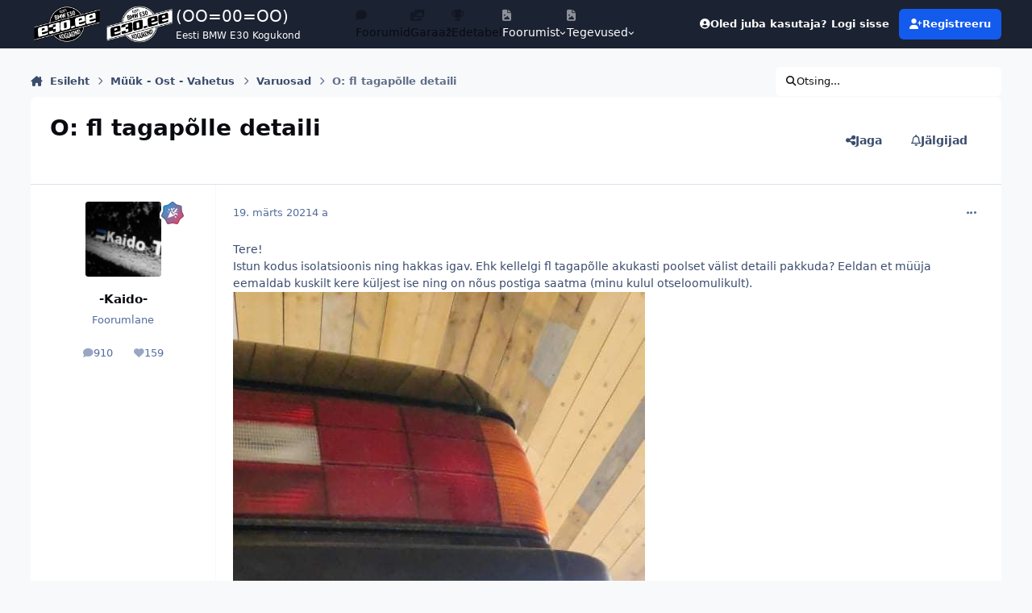

--- FILE ---
content_type: text/html;charset=UTF-8
request_url: https://foorum.e30.ee/teema/23620-o-fl-tagap%C3%B5lle-detaili/
body_size: 16607
content:
<!DOCTYPE html>
<html lang="et-EE" dir="ltr" 

data-ips-path="/teema/23620-o-fl-tagapõlle-detaili/"
data-ips-scheme='system'
data-ips-scheme-active='system'
data-ips-scheme-default='system'
data-ips-theme="1"
data-ips-scheme-toggle="true"


    data-ips-guest


data-ips-theme-setting-change-scheme='1'
data-ips-theme-setting-link-panels='1'
data-ips-theme-setting-nav-bar-icons='1'
data-ips-theme-setting-mobile-icons-location='footer'
data-ips-theme-setting-mobile-footer-labels='1'
data-ips-theme-setting-sticky-sidebar='1'
data-ips-theme-setting-flip-sidebar='0'

data-ips-layout='default'


	data-ips-setting-compact-richtext


>
	<head data-ips-hook="head">
		<meta charset="utf-8">
		<title data-ips-hook="title">O: fl tagapõlle detaili - Varuosad - E30 COMMUNITY</title>
		
		
		
		

	
	<script>(() => document.documentElement.setAttribute('data-ips-scheme', (window.matchMedia('(prefers-color-scheme:dark)').matches) ? 'dark':'light'))();</script>

		


	<script>
		(() => {
			function getCookie(n) {
				let v = `; ${document.cookie}`, parts = v.split(`; ${n}=`);
				if (parts.length === 2) return parts.pop().split(';').shift();
			}
			
				const c = getCookie('ips4_cookie_consent');
				if(!c) return;
			
			const s = getCookie('ips4_scheme_preference');
			if(!s || s === document.documentElement.getAttribute("data-ips-scheme-active")) return;
			if(s === "system"){
				document.documentElement.setAttribute('data-ips-scheme',(window.matchMedia('(prefers-color-scheme:dark)').matches)?'dark':'light');
			} else {
				document.documentElement.setAttribute("data-ips-scheme",s);
			}
			document.documentElement.setAttribute("data-ips-scheme-active",s);
		})();
	</script>

		
		
			<!-- Matomo -->
<script>
  var _paq = window._paq = window._paq || [];
  /* tracker methods like "setCustomDimension" should be called before "trackPageView" */
  _paq.push(['trackPageView']);
  _paq.push(['enableLinkTracking']);
  (function() {
    var u="//www.e30.ee/analytics/";
    _paq.push(['setTrackerUrl', u+'matomo.php']);
    _paq.push(['setSiteId', '1']);
    var d=document, g=d.createElement('script'), s=d.getElementsByTagName('script')[0];
    g.async=true; g.src=u+'matomo.js'; s.parentNode.insertBefore(g,s);
  })();
</script>
<!-- End Matomo Code -->
		
		
		
		


	<!--!Font Awesome Free 6 by @fontawesome - https://fontawesome.com License - https://fontawesome.com/license/free Copyright 2024 Fonticons, Inc.-->
	<link rel='stylesheet' href='//foorum.e30.ee/applications/core/interface/static/fontawesome/css/all.min.css?v=6.7.2'>



	<link rel='stylesheet' href='//foorum.e30.ee/static/css/core_global_framework_framework.css?v=07c70adfb01768379212'>

	<link rel='stylesheet' href='//foorum.e30.ee/static/css/core_global_flags.css?v=07c70adfb01768379212'>

	<link rel='stylesheet' href='//foorum.e30.ee/static/css/core_front_core.css?v=07c70adfb01768379212'>

	<link rel='stylesheet' href='//foorum.e30.ee/static/css/forums_front_forums.css?v=07c70adfb01768379212'>

	<link rel='stylesheet' href='//foorum.e30.ee/static/css/forums_front_topics.css?v=07c70adfb01768379212'>


<!-- Content Config CSS Properties -->
<style id="contentOptionsCSS">
    :root {
        --i-embed-max-width: 500px;
        --i-embed-default-width: 500px;
        --i-embed-media-max-width: 100%;
    }
</style>



	
		<link rel='stylesheet' href='https://foorum.e30.ee/uploads/monthly_2025_11/theme.css.f579ffa650b66dfb44045df6d5586f5a.css'>
	
	
	<style id="themeVariables">
		
			:root{

--set__logo-dark: url('https://foorum.e30.ee/uploads/monthly_2025_02/logo-forum-white_07ac57.webp');
--set__i-logo-text: (OO=00=OO);
--set__i-logo-slogan: Eesti BMW E30 Kogukond;
--set__i-desktop-logo--fo-si: 20;
--set__i-mobile-logo--fo-si: 20;
--set__i-user-content-font-size: 120;
--set__i-sidebar-ui-header--he: 80;
--dark__i-navPanel--ba-co: var(--i-base_1);
--light__i-footer--co: var(--i-base-contrast_1);
--light__i-footer--ba-co: var(--i-base_3);
--dark__i-footer--ba-co: var(--i-base_1);
--light__i-navPanel--ba-co: var(--i-primary-dark);
--set__i-avatar-radius: 0;
--set__i-header-top--he: 60;
--set__i-nav-bar-icons: 1;
--set__i-mobile-header--he: 80;
--set__mobile-logo-light: url('https://foorum.e30.ee/uploads/monthly_2025_02/logo-forum-black_1b9f03.webp');
--set__mobile-logo-dark: url('https://foorum.e30.ee/uploads/monthly_2025_02/logo-forum-white_9422c2.webp');
--light__i-headerPrimary--ba-co: var(--i-primary-dark);
--set__logo-light: url('https://foorum.e30.ee/uploads/monthly_2025_02/logo-forum-black_df1981.webp');
--set__i-design-border: 0;
--set__i-design-shadow: 10;
--set__i-layout-width: 1300;
--set__i-logo--he: 100;
--set__i-position-logo: 1;
--set__i-position-navigation: 2;
--set__i-position-user: 3;
--set__i-position-breadcrumb: 10;
--set__i-position-search: 12;

}
		
	</style>

	
		<style id="themeCustomCSS">
			
		</style>
	

	


		



	<meta name="viewport" content="width=device-width, initial-scale=1, viewport-fit=cover">
	<meta name="apple-mobile-web-app-status-bar-style" content="black-translucent">
	
	
	
		<meta name="twitter:card" content="summary_large_image">
	
	
		
			<meta name="twitter:site" content="@e30community">
		
	
	
		
			
				
					<meta property="og:title" content="O: fl tagapõlle detaili">
				
			
		
	
		
			
				
					<meta property="og:type" content="website">
				
			
		
	
		
			
				
					<meta property="og:url" content="https://foorum.e30.ee/teema/23620-o-fl-tagap%C3%B5lle-detaili/">
				
			
		
	
		
			
				
					<meta name="description" content="Eesti suurim BMW E30 kogukonna arutelufoorum, mis kujutab endast aktiivset ajaveetmiskohta E30 omanikele ja huvilistele.">
				
			
		
	
		
			
				
					<meta property="og:description" content="Tere! Istun kodus isolatsioonis ning hakkas igav. Ehk kellelgi fl tagapõlle akukasti poolset välist detaili pakkuda? Eeldan et müüja eemaldab kuskilt kere küljest ise ning on nõus postiga saatma (minu kulul otseloomulikult).">
				
			
		
	
		
			
				
					<meta property="og:updated_time" content="2021-03-19T08:03:38Z">
				
			
		
	
		
			
				
					<meta property="og:image" content="https://foorum.e30.ee/uploads/monthly_2021_03/received_441378637078664.jpeg.c765be1f83a3e090834ad7538d6a5254.jpeg">
				
			
		
	
		
			
				
					<meta property="og:site_name" content="E30 COMMUNITY">
				
			
		
	
		
			
				
					<meta property="og:locale" content="et_EE">
				
			
		
	
		
			
				
					<meta name="google-site-verification" content="VDTxeW8L3nWfN49CjbqNlocsjGcoiMPJ692qMEwjcUY">
				
			
		
	
		
			
				
					<meta name="keywords" content="e30 foorum, bmw e30 foorum, e30community, e30 community, e30club, e30foorum, e30 klubi, e30 forum, bmw e30, M3, bumer, bimmer, bemer, bemm, bmw">
				
			
		
	
	
		
			<link rel="canonical" href="https://foorum.e30.ee/teema/23620-o-fl-tagap%C3%B5lle-detaili/">
		
	
	<link rel="alternate" type="application/rss+xml" title="E30 foorumi RSS" href="https://foorum.e30.ee/rss/1-e30-foorumi-rss.xml/">
	
	
	
	<link rel="manifest" href="https://foorum.e30.ee/manifest.webmanifest/">
	
	
		<link rel="mask-icon" href="https://foorum.e30.ee/uploads/monthly_2019_03/badge_svg.a4fbe2561909ac07c2afa3db34579c07?v=1759592967" color="#ffffff">
	

	
	
		
	
		
	
		
	
		
			<link rel="apple-touch-icon" href="https://foorum.e30.ee/uploads/monthly_2025_10/apple-touch-icon-180x180.png?v=1759592967">
		
	

	
	
		<meta name="apple-mobile-web-app-capable" content="yes">
		<meta name="mobile-web-app-capable" content="yes">
		
			
		
	


		

	
	<link rel='icon' href='https://foorum.e30.ee/uploads/monthly_2019_03/favicon.ico' type="image/x-icon">

	</head>
	<body data-ips-hook="body" class="ipsApp ipsApp_front " data-contentClass="IPS\forums\Topic" data-controller="core.front.core.app" data-pageApp="forums" data-pageLocation="front" data-pageModule="forums" data-pageController="topic" data-id="23620" >
		<a href="#ipsLayout__main" class="ipsSkipToContent">Hüppa postitusse</a>
		
		
		

<i-pull-to-refresh aria-hidden="true">
	<div class="iPullToRefresh"></div>
</i-pull-to-refresh>
		


		
		<div class="ipsLayout" id="ipsLayout" data-ips-hook="layout">
			
			<div class="ipsLayout__app" data-ips-hook="app">
				
				<div data-ips-hook="mobileHeader" class="ipsMobileHeader ipsResponsive_header--mobile">
					
<a href="https://foorum.e30.ee/" data-ips-hook="logo" class="ipsLogo ipsLogo--mobile" accesskey="1">
	
		

    
    
    
    <picture class='ipsLogo__image ipsLogo__image--light'>
        <source srcset="[data-uri]" media="(min-width: 980px)">
        <img src="https://foorum.e30.ee/uploads/monthly_2025_02/logo-forum-black_771d1e.webp" width="600" height="400" alt='E30 COMMUNITY' data-ips-theme-image='mobile-logo-light'>
    </picture>

		

    
    
    
    <picture class='ipsLogo__image ipsLogo__image--dark'>
        <source srcset="[data-uri]" media="(min-width: 980px)">
        <img src="https://foorum.e30.ee/uploads/monthly_2025_02/logo-forum-white_5d9cff.webp" width="600" height="400" alt='E30 COMMUNITY' data-ips-theme-image='mobile-logo-dark'>
    </picture>

	
  	<div class="ipsLogo__text">
		<span class="ipsLogo__name" data-ips-theme-text="set__i-logo-text">(OO=00=OO)</span>
		
			<span class="ipsLogo__slogan" data-ips-theme-text="set__i-logo-slogan">Eesti BMW E30 Kogukond</span>
		
	</div>
</a>
					
<ul data-ips-hook="mobileNavHeader" class="ipsMobileNavIcons ipsResponsive_header--mobile">
	
		<li data-el="guest">
			<button type="button" class="ipsMobileNavIcons__button ipsMobileNavIcons__button--primary" aria-controls="ipsOffCanvas--guest" aria-expanded="false" data-ipscontrols>
				<span>Logi sisse</span>
			</button>
		</li>
	
	
	
		
	
    
	
	
</ul>
				</div>
				
				


				
					
<nav class="ipsBreadcrumb ipsBreadcrumb--mobile ipsResponsive_header--mobile" aria-label="Breadcrumbs" >
	<ol itemscope itemtype="https://schema.org/BreadcrumbList" class="ipsBreadcrumb__list">
		<li itemprop="itemListElement" itemscope itemtype="https://schema.org/ListItem">
			<a title="Esileht" href="https://foorum.e30.ee/" itemprop="item">
				<i class="fa-solid fa-house-chimney"></i> <span itemprop="name">Esileht</span>
			</a>
			<meta itemprop="position" content="1">
		</li>
		
		
		
			
				<li itemprop="itemListElement" itemscope itemtype="https://schema.org/ListItem">
					<a href="https://foorum.e30.ee/alamfoorum/2-m%C3%BC%C3%BCk-ost-vahetus/" itemprop="item">
						<span itemprop="name">Müük - Ost - Vahetus </span>
					</a>
					<meta itemprop="position" content="2">
				</li>
			
			
		
			
				<li itemprop="itemListElement" itemscope itemtype="https://schema.org/ListItem">
					<a href="https://foorum.e30.ee/alamfoorum/7-varuosad/" itemprop="item">
						<span itemprop="name">Varuosad </span>
					</a>
					<meta itemprop="position" content="3">
				</li>
			
			
		
			
				<li aria-current="location" itemprop="itemListElement" itemscope itemtype="https://schema.org/ListItem">
					<span itemprop="name">O: fl tagapõlle detaili</span>
					<meta itemprop="position" content="4">
				</li>
			
			
		
	</ol>
	<ul class="ipsBreadcrumb__feed" data-ips-hook="feed">
		
		<li >
			<a data-action="defaultStream" href="https://foorum.e30.ee/avasta/" ><i class="fa-regular fa-file-lines"></i> <span data-role="defaultStreamName">Kõik tegevus</span></a>
		</li>
	</ul>
</nav>
				
				
					<header data-ips-hook="header" class="ipsHeader ipsResponsive_header--desktop">
						
							<div class="ipsHeader__top" >
								<div class="ipsWidth ipsHeader__align">
									<div data-ips-header-position="1" class="ipsHeader__start">


	
		<div data-ips-header-content='logo'>
			<!-- logo -->
			
				
<a href="https://foorum.e30.ee/" data-ips-hook="logo" class="ipsLogo ipsLogo--desktop" accesskey="1">
	
		

    
    
    
    <picture class='ipsLogo__image ipsLogo__image--light'>
        <source srcset="[data-uri]" media="(max-width: 979px)">
        <img src="https://foorum.e30.ee/uploads/monthly_2025_02/logo-forum-black_863513.webp" width="600" height="400" alt='E30 COMMUNITY' data-ips-theme-image='logo-light'>
    </picture>

		

    
    
    
    <picture class='ipsLogo__image ipsLogo__image--dark'>
        <source srcset="[data-uri]" media="(max-width: 979px)">
        <img src="https://foorum.e30.ee/uploads/monthly_2025_02/logo-forum-white_708f0f.webp" width="600" height="400" alt='E30 COMMUNITY' data-ips-theme-image='logo-dark'>
    </picture>

	
  	<div class="ipsLogo__text">
		<span class="ipsLogo__name" data-ips-theme-text="set__i-logo-text">(OO=00=OO)</span>
		
			<span class="ipsLogo__slogan" data-ips-theme-text="set__i-logo-slogan">Eesti BMW E30 Kogukond</span>
		
	</div>
</a>
			
			
			    
			    
			    
			    
			
		</div>
	

	

	

	

	
</div>
									<div data-ips-header-position="2" class="ipsHeader__center">


	

	
		<div data-ips-header-content='navigation'>
			<!-- navigation -->
			
			
			    
				    


<nav data-ips-hook="navBar" class="ipsNav" aria-label="Primary">
	<i-navigation-menu>
		<ul class="ipsNavBar" data-role="menu">
			


	
		
		
			
		
		
		<li  data-id="26" data-active data-navApp="forums" data-navExt="Forums" >
			
			
				
					<a href="https://foorum.e30.ee"  data-navItem-id="26" aria-current="page">
						<span class="ipsNavBar__icon" aria-hidden="true">
							
								<i class="fa-solid" style="--icon:'\f075'"></i>
							
						</span>
						<span class="ipsNavBar__text">
							<span class="ipsNavBar__label">Foorumid</span>
						</span>
					</a>
				
			
		</li>
	

	
		
		
		
		<li  data-id="29"  data-navApp="gallery" data-navExt="Gallery" >
			
			
				
					<a href="https://foorum.e30.ee/garaaz/"  data-navItem-id="29" >
						<span class="ipsNavBar__icon" aria-hidden="true">
							
								<i class="fa-solid" style="--icon:'\f87c'"></i>
							
						</span>
						<span class="ipsNavBar__text">
							<span class="ipsNavBar__label">Garaaž</span>
						</span>
					</a>
				
			
		</li>
	

	
		
		
		
		<li  data-id="27"  data-navApp="core" data-navExt="Leaderboard" >
			
			
				
					<a href="https://foorum.e30.ee/edetabel/"  data-navItem-id="27" >
						<span class="ipsNavBar__icon" aria-hidden="true">
							
								<i class="fa-solid" style="--icon:'\f091'"></i>
							
						</span>
						<span class="ipsNavBar__text">
							<span class="ipsNavBar__label">Edetabel</span>
						</span>
					</a>
				
			
		</li>
	

	
		
		
		
		<li  data-id="1"  data-navApp="core" data-navExt="Menu" >
			
			
				
					<button aria-expanded="false" aria-controls="elNavSecondary_1" data-ipscontrols type="button">
						<span class="ipsNavBar__icon" aria-hidden="true">
							
								<i class="fa-solid" style="--icon:'\f1c5'"></i>
							
						</span>
						<span class="ipsNavBar__text">
							<span class="ipsNavBar__label">Foorumist</span>
							<i class="fa-solid fa-angle-down"></i>
						</span>
					</button>
					
						<ul class='ipsNav__dropdown' id='elNavSecondary_1' data-ips-hidden-light-dismiss hidden>
							


	
		
		
		
		<li  data-id="12"  data-navApp="core" data-navExt="Guidelines" >
			
			
				
					<a href="https://foorum.e30.ee/kasutustingimused/"  data-navItem-id="12" >
						<span class="ipsNavBar__icon" aria-hidden="true">
							
								<i class="fa-solid" style="--icon:'\f058'"></i>
							
						</span>
						<span class="ipsNavBar__text">
							<span class="ipsNavBar__label">Kasutustingimused</span>
						</span>
					</a>
				
			
		</li>
	

	
		
		
		
		<li  data-id="13"  data-navApp="core" data-navExt="StaffDirectory" >
			
			
				
					<a href="https://foorum.e30.ee/staff/"  data-navItem-id="13" >
						<span class="ipsNavBar__icon" aria-hidden="true">
							
								<i class="fa-solid" style="--icon:'\f2bb'"></i>
							
						</span>
						<span class="ipsNavBar__text">
							<span class="ipsNavBar__label">Meeskond</span>
						</span>
					</a>
				
			
		</li>
	

	
		
		
		
		<li  data-id="14"  data-navApp="core" data-navExt="OnlineUsers" >
			
			
				
					<a href="https://foorum.e30.ee/online/"  data-navItem-id="14" >
						<span class="ipsNavBar__icon" aria-hidden="true">
							
								<i class="fa-solid" style="--icon:'\f017'"></i>
							
						</span>
						<span class="ipsNavBar__text">
							<span class="ipsNavBar__label">Hetkel foorumis</span>
						</span>
					</a>
				
			
		</li>
	

	
		
		
		
		<li  data-id="28"  data-navApp="core" data-navExt="CustomItem" >
			
			
				
					<a href="https://foorum.e30.ee/kontakt/"  data-navItem-id="28" >
						<span class="ipsNavBar__icon" aria-hidden="true">
							
								<i class="fa-solid fa-pencil"></i>
							
						</span>
						<span class="ipsNavBar__text">
							<span class="ipsNavBar__label">Võta ühendust</span>
						</span>
					</a>
				
			
		</li>
	

						</ul>
					
				
			
		</li>
	

	
		
		
		
		<li  data-id="2"  data-navApp="core" data-navExt="Menu" >
			
			
				
					<button aria-expanded="false" aria-controls="elNavSecondary_2" data-ipscontrols type="button">
						<span class="ipsNavBar__icon" aria-hidden="true">
							
								<i class="fa-solid" style="--icon:'\f1c5'"></i>
							
						</span>
						<span class="ipsNavBar__text">
							<span class="ipsNavBar__label">Tegevused</span>
							<i class="fa-solid fa-angle-down"></i>
						</span>
					</button>
					
						<ul class='ipsNav__dropdown' id='elNavSecondary_2' data-ips-hidden-light-dismiss hidden>
							


	
		
		
		
		<li  data-id="3"  data-navApp="core" data-navExt="AllActivity" >
			
			
				
					<a href="https://foorum.e30.ee/avasta/"  data-navItem-id="3" >
						<span class="ipsNavBar__icon" aria-hidden="true">
							
								<i class="fa-solid" style="--icon:'\f0ca'"></i>
							
						</span>
						<span class="ipsNavBar__text">
							<span class="ipsNavBar__label">Kõik tegevus</span>
						</span>
					</a>
				
			
		</li>
	

	

	

						</ul>
					
				
			
		</li>
	

			<li data-role="moreLi" hidden>
				<button aria-expanded="false" aria-controls="nav__more" data-ipscontrols type="button">
					<span class="ipsNavBar__icon" aria-hidden="true">
						<i class="fa-solid fa-bars"></i>
					</span>
					<span class="ipsNavBar__text">
						<span class="ipsNavBar__label">Veel</span>
						<i class="fa-solid fa-angle-down"></i>
					</span>
				</button>
				<ul class="ipsNav__dropdown" id="nav__more" data-role="moreMenu" data-ips-hidden-light-dismiss hidden></ul>
			</li>
		</ul>
		<div class="ipsNavPriority js-ipsNavPriority" aria-hidden="true">
			<ul class="ipsNavBar" data-role="clone">
				<li data-role="moreLiClone">
					<button aria-expanded="false" aria-controls="nav__more" data-ipscontrols type="button">
						<span class="ipsNavBar__icon" aria-hidden="true">
							<i class="fa-solid fa-bars"></i>
						</span>
						<span class="ipsNavBar__text">
							<span class="ipsNavBar__label">Veel</span>
							<i class="fa-solid fa-angle-down"></i>
						</span>
					</button>
				</li>
				


	
		
		
			
		
		
		<li  data-id="26" data-active data-navApp="forums" data-navExt="Forums" >
			
			
				
					<a href="https://foorum.e30.ee"  data-navItem-id="26" aria-current="page">
						<span class="ipsNavBar__icon" aria-hidden="true">
							
								<i class="fa-solid" style="--icon:'\f075'"></i>
							
						</span>
						<span class="ipsNavBar__text">
							<span class="ipsNavBar__label">Foorumid</span>
						</span>
					</a>
				
			
		</li>
	

	
		
		
		
		<li  data-id="29"  data-navApp="gallery" data-navExt="Gallery" >
			
			
				
					<a href="https://foorum.e30.ee/garaaz/"  data-navItem-id="29" >
						<span class="ipsNavBar__icon" aria-hidden="true">
							
								<i class="fa-solid" style="--icon:'\f87c'"></i>
							
						</span>
						<span class="ipsNavBar__text">
							<span class="ipsNavBar__label">Garaaž</span>
						</span>
					</a>
				
			
		</li>
	

	
		
		
		
		<li  data-id="27"  data-navApp="core" data-navExt="Leaderboard" >
			
			
				
					<a href="https://foorum.e30.ee/edetabel/"  data-navItem-id="27" >
						<span class="ipsNavBar__icon" aria-hidden="true">
							
								<i class="fa-solid" style="--icon:'\f091'"></i>
							
						</span>
						<span class="ipsNavBar__text">
							<span class="ipsNavBar__label">Edetabel</span>
						</span>
					</a>
				
			
		</li>
	

	
		
		
		
		<li  data-id="1"  data-navApp="core" data-navExt="Menu" >
			
			
				
					<button aria-expanded="false" aria-controls="elNavSecondary_1" data-ipscontrols type="button">
						<span class="ipsNavBar__icon" aria-hidden="true">
							
								<i class="fa-solid" style="--icon:'\f1c5'"></i>
							
						</span>
						<span class="ipsNavBar__text">
							<span class="ipsNavBar__label">Foorumist</span>
							<i class="fa-solid fa-angle-down"></i>
						</span>
					</button>
					
				
			
		</li>
	

	
		
		
		
		<li  data-id="2"  data-navApp="core" data-navExt="Menu" >
			
			
				
					<button aria-expanded="false" aria-controls="elNavSecondary_2" data-ipscontrols type="button">
						<span class="ipsNavBar__icon" aria-hidden="true">
							
								<i class="fa-solid" style="--icon:'\f1c5'"></i>
							
						</span>
						<span class="ipsNavBar__text">
							<span class="ipsNavBar__label">Tegevused</span>
							<i class="fa-solid fa-angle-down"></i>
						</span>
					</button>
					
				
			
		</li>
	

			</ul>
		</div>
	</i-navigation-menu>
</nav>
			    
			    
			    
			    
			
		</div>
	

	

	

	
</div>
									<div data-ips-header-position="3" class="ipsHeader__end">


	

	

	
		<div data-ips-header-content='user'>
			<!-- user -->
			
			
			    
			    
				    

	<ul id="elUserNav" data-ips-hook="userBarGuest" class="ipsUserNav ipsUserNav--guest">
        
		
        
        
        
            
            <li id="elSignInLink" data-el="sign-in">
                <button type="button" id="elUserSignIn" popovertarget="elUserSignIn_menu" class="ipsUserNav__link">
                	<i class="fa-solid fa-circle-user"></i>
                	<span class="ipsUserNav__text">Oled juba kasutaja? Logi sisse</span>
                </button>                
                
<i-dropdown popover id="elUserSignIn_menu">
	<div class="iDropdown">
		<form accept-charset='utf-8' method='post' action='https://foorum.e30.ee/sisse/'>
			<input type="hidden" name="csrfKey" value="dbc287078d153216a3070bfa1f89c2a3">
			<input type="hidden" name="ref" value="aHR0cHM6Ly9mb29ydW0uZTMwLmVlL3RlZW1hLzIzNjIwLW8tZmwtdGFnYXAlQzMlQjVsbGUtZGV0YWlsaS8=">
			<div data-role="loginForm">
				
				
				
					<div class='ipsColumns ipsColumns--lines'>
						<div class='ipsColumns__primary' id='elUserSignIn_internal'>
							
<div class="">
	<h4 class="ipsTitle ipsTitle--h3 i-padding_2 i-padding-bottom_0 i-color_hard">Logi sisse</h4>
	<ul class='ipsForm ipsForm--vertical ipsForm--login-popup'>
		<li class="ipsFieldRow ipsFieldRow--noLabel ipsFieldRow--fullWidth">
			<label class="ipsFieldRow__label" for="login_popup_email">E-posti aadress</label>
			<div class="ipsFieldRow__content">
                <input type="email" class='ipsInput ipsInput--text' placeholder="E-posti aadress" name="auth" autocomplete="email" id='login_popup_email'>
			</div>
		</li>
		<li class="ipsFieldRow ipsFieldRow--noLabel ipsFieldRow--fullWidth">
			<label class="ipsFieldRow__label" for="login_popup_password">Salasõna</label>
			<div class="ipsFieldRow__content">
				<input type="password" class='ipsInput ipsInput--text' placeholder="Salasõna" name="password" autocomplete="current-password" id='login_popup_password'>
			</div>
		</li>
		<li class="ipsFieldRow ipsFieldRow--checkbox">
			<input type="checkbox" name="remember_me" id="remember_me_checkbox_popup" value="1" checked class="ipsInput ipsInput--toggle">
			<div class="ipsFieldRow__content">
				<label class="ipsFieldRow__label" for="remember_me_checkbox_popup">Jäta mind meelde</label>
				<div class="ipsFieldRow__desc">Ei ole soovitatav jagatud arvutites</div>
			</div>
		</li>
		<li class="ipsSubmitRow">
			<button type="submit" name="_processLogin" value="usernamepassword" class="ipsButton ipsButton--primary i-width_100p">Logi sisse</button>
			
				<p class="i-color_soft i-link-color_inherit i-font-weight_500 i-font-size_-1 i-margin-top_2">
					
						<a href='https://foorum.e30.ee/ununenud-salas%C3%B5na/' data-ipsDialog data-ipsDialog-title='Unustasid oma salasõna?'>
					
					Unustasid oma salasõna?</a>
				</p>
			
		</li>
	</ul>
</div>
						</div>
						<div class='ipsColumns__secondary i-basis_280'>
							<div id='elUserSignIn_external'>
								<p class='ipsTitle ipsTitle--h3 i-padding_2 i-padding-bottom_0 i-color_soft'>Või logi sisse...</p>
								<div class='i-grid i-gap_2 i-padding_2'>
									
										<div>
											

<button type="submit" name="_processLogin" value="3" class='ipsSocial ipsSocial--google' style="background-color: #4285F4">
	
		<span class='ipsSocial__icon'>
			
				
					<svg xmlns="http://www.w3.org/2000/svg" viewBox="0 0 488 512"><path d="M488 261.8C488 403.3 391.1 504 248 504 110.8 504 0 393.2 0 256S110.8 8 248 8c66.8 0 123 24.5 166.3 64.9l-67.5 64.9C258.5 52.6 94.3 116.6 94.3 256c0 86.5 69.1 156.6 153.7 156.6 98.2 0 135-70.4 140.8-106.9H248v-85.3h236.1c2.3 12.7 3.9 24.9 3.9 41.4z"/></svg>
				
			
		</span>
		<span class='ipsSocial__text'>Google sisselogimine</span>
	
</button>
										</div>
									
										<div>
											

<button type="submit" name="_processLogin" value="8" class='ipsSocial ipsSocial--microsoft' style="background-color: #008b00">
	
		<span class='ipsSocial__icon'>
			
				
					<svg xmlns="http://www.w3.org/2000/svg" viewBox="0 0 448 512"><path d="M0 32h214.6v214.6H0V32zm233.4 0H448v214.6H233.4V32zM0 265.4h214.6V480H0V265.4zm233.4 0H448V480H233.4V265.4z"/></svg>
				
			
		</span>
		<span class='ipsSocial__text'>Microsoft sisselogimine</span>
	
</button>
										</div>
									
										<div>
											

<button type="submit" name="_processLogin" value="9" class='ipsSocial ipsSocial--twitter' style="background-color: #000000">
	
		<span class='ipsSocial__icon'>
			
				
					<svg xmlns="http://www.w3.org/2000/svg" viewBox="0 0 512 512"><path d="M389.2 48h70.6L305.6 224.2 487 464H345L233.7 318.6 106.5 464H35.8L200.7 275.5 26.8 48H172.4L272.9 180.9 389.2 48zM364.4 421.8h39.1L151.1 88h-42L364.4 421.8z"/></svg>
				
			
		</span>
		<span class='ipsSocial__text'>X sisselogimine</span>
	
</button>
										</div>
									
								</div>
							</div>
						</div>
					</div>
				
			</div>
		</form>
	</div>
</i-dropdown>
            </li>
            
        
		
			<li data-el="sign-up">
				
					<a href="https://foorum.e30.ee/registreeru/" class="ipsUserNav__link ipsUserNav__link--sign-up" data-ipsdialog data-ipsdialog-size="narrow" data-ipsdialog-title="Registreeru"  id="elRegisterButton">
						<i class="fa-solid fa-user-plus"></i>
						<span class="ipsUserNav__text">Registreeru</span>
					</a>
				
			</li>
		
		
	</ul>

			    
			    
			    
			
		</div>
	

	

	
</div>
								</div>
							</div>
						
						
						
					</header>
				
				<main data-ips-hook="main" class="ipsLayout__main" id="ipsLayout__main" tabindex="-1">
					<div class="ipsWidth ipsWidth--main-content">
						<div class="ipsContentWrap">
							
								<div class="ipsHeaderExtra ipsResponsive_header--desktop" >
									<div data-ips-header-position="10" class="ipsHeaderExtra__start">


	

	

	

	
		<div data-ips-header-content='breadcrumb'>
			<!-- breadcrumb -->
			
			
			    
			    
			    
				    
<nav class="ipsBreadcrumb ipsBreadcrumb--top " aria-label="Breadcrumbs" >
	<ol itemscope itemtype="https://schema.org/BreadcrumbList" class="ipsBreadcrumb__list">
		<li itemprop="itemListElement" itemscope itemtype="https://schema.org/ListItem">
			<a title="Esileht" href="https://foorum.e30.ee/" itemprop="item">
				<i class="fa-solid fa-house-chimney"></i> <span itemprop="name">Esileht</span>
			</a>
			<meta itemprop="position" content="1">
		</li>
		
		
		
			
				<li itemprop="itemListElement" itemscope itemtype="https://schema.org/ListItem">
					<a href="https://foorum.e30.ee/alamfoorum/2-m%C3%BC%C3%BCk-ost-vahetus/" itemprop="item">
						<span itemprop="name">Müük - Ost - Vahetus </span>
					</a>
					<meta itemprop="position" content="2">
				</li>
			
			
		
			
				<li itemprop="itemListElement" itemscope itemtype="https://schema.org/ListItem">
					<a href="https://foorum.e30.ee/alamfoorum/7-varuosad/" itemprop="item">
						<span itemprop="name">Varuosad </span>
					</a>
					<meta itemprop="position" content="3">
				</li>
			
			
		
			
				<li aria-current="location" itemprop="itemListElement" itemscope itemtype="https://schema.org/ListItem">
					<span itemprop="name">O: fl tagapõlle detaili</span>
					<meta itemprop="position" content="4">
				</li>
			
			
		
	</ol>
	<ul class="ipsBreadcrumb__feed" data-ips-hook="feed">
		
		<li >
			<a data-action="defaultStream" href="https://foorum.e30.ee/avasta/" ><i class="fa-regular fa-file-lines"></i> <span data-role="defaultStreamName">Kõik tegevus</span></a>
		</li>
	</ul>
</nav>
			    
			    
			
		</div>
	

	
</div>
									<div data-ips-header-position="11" class="ipsHeaderExtra__center">


	

	

	

	

	
</div>
									<div data-ips-header-position="12" class="ipsHeaderExtra__end">


	

	

	

	

	
		<div data-ips-header-content='search'>
			<!-- search -->
			
			
			    
			    
			    
			    
				    

	<button class='ipsSearchPseudo' popovertarget="ipsSearchDialog" type="button">
		<i class="fa-solid fa-magnifying-glass"></i>
		<span>Otsing...</span>
	</button>

			    
			
		</div>
	
</div>
								</div>
							
							

							<div class="ipsLayout__columns">
								<section data-ips-hook="primaryColumn" class="ipsLayout__primary-column">
									
									
									
                                    
									

	





    
    

									




<!-- Start #ipsTopicView -->
<div class="ipsBlockSpacer" id="ipsTopicView" data-ips-topic-ui="traditional" data-ips-topic-first-page="true" data-ips-topic-comments="all">




<div class="ipsBox ipsBox--topicHeader ipsPull">
	<header class="ipsPageHeader">
		<div class="ipsPageHeader__row">
			<div data-ips-hook="header" class="ipsPageHeader__primary">
				<div class="ipsPageHeader__title">
					
						<h1 data-ips-hook="title">O: fl tagapõlle detaili</h1>
					
					<div data-ips-hook="badges" class="ipsBadges">
						
					</div>
				</div>
				
				
			</div>
			
				<ul data-ips-hook="topicHeaderButtons" class="ipsButtons">
					
						<li>


    <button type="button" id="elShareItem_1081555369" popovertarget="elShareItem_1081555369_menu" class='ipsButton ipsButton--share ipsButton--inherit '>
        <i class='fa-solid fa-share-nodes'></i><span class="ipsButton__label">Jaga</span>
    </button>
    <i-dropdown popover id="elShareItem_1081555369_menu" data-controller="core.front.core.sharelink">
        <div class="iDropdown">
            <div class='i-padding_2'>
                
                
                <span data-ipsCopy data-ipsCopy-flashmessage>
                    <a href="https://foorum.e30.ee/teema/23620-o-fl-tagap%C3%B5lle-detaili/" class="ipsPageActions__mainLink" data-role="copyButton" data-clipboard-text="https://foorum.e30.ee/teema/23620-o-fl-tagap%C3%B5lle-detaili/" data-ipstooltip title='Kopeeri link lõikelauale'><i class="fa-regular fa-copy"></i> https://foorum.e30.ee/teema/23620-o-fl-tagap%C3%B5lle-detaili/</a>
                </span>
                <ul class='ipsList ipsList--inline i-justify-content_center i-gap_1 i-margin-top_2'>
                    
                        <li>
<a href="https://bsky.app/intent/compose?text=O%3A+fl+tagap%C3%B5lle+detaili%20-%20https%3A%2F%2Ffoorum.e30.ee%2Fteema%2F23620-o-fl-tagap%25C3%25B5lle-detaili%2F" class="ipsShareLink ipsShareLink--bluesky" target="_blank" data-role="shareLink" title='Jaga Blueskys' data-ipsTooltip rel='nofollow noopener'>
    <i class="fa-brands fa-bluesky"></i>
</a></li>
                    
                        <li>
<a href="https://www.facebook.com/sharer/sharer.php?u=https%3A%2F%2Ffoorum.e30.ee%2Fteema%2F23620-o-fl-tagap%25C3%25B5lle-detaili%2F" class="ipsShareLink ipsShareLink--facebook" target="_blank" data-role="shareLink" title='Jaga Facebookis' data-ipsTooltip rel='noopener nofollow'>
	<i class="fa-brands fa-facebook"></i>
</a></li>
                    
                        <li>
<a href="https://x.com/share?url=https%3A%2F%2Ffoorum.e30.ee%2Fteema%2F23620-o-fl-tagap%2525C3%2525B5lle-detaili%2F" class="ipsShareLink ipsShareLink--x" target="_blank" data-role="shareLink" title='Jaga X-is' data-ipsTooltip rel='nofollow noopener'>
    <i class="fa-brands fa-x-twitter"></i>
</a></li>
                    
                        <li>
<a href="https://pinterest.com/pin/create/button/?url=https://foorum.e30.ee/teema/23620-o-fl-tagap%25C3%25B5lle-detaili/&amp;media=" class="ipsShareLink ipsShareLink--pinterest" rel="nofollow noopener" target="_blank" data-role="shareLink" title='Jaga Pinterestis' data-ipsTooltip>
	<i class="fa-brands fa-pinterest"></i>
</a></li>
                    
                        <li>
<a href="https://www.reddit.com/submit?url=https%3A%2F%2Ffoorum.e30.ee%2Fteema%2F23620-o-fl-tagap%25C3%25B5lle-detaili%2F&amp;title=O%3A+fl+tagap%C3%B5lle+detaili" rel="nofollow noopener" class="ipsShareLink ipsShareLink--reddit" target="_blank" title='Jaga Redditis' data-ipsTooltip>
	<i class="fa-brands fa-reddit"></i>
</a></li>
                    
                        <li>
<a href="https://www.linkedin.com/shareArticle?mini=true&amp;url=https%3A%2F%2Ffoorum.e30.ee%2Fteema%2F23620-o-fl-tagap%25C3%25B5lle-detaili%2F&amp;title=O%3A+fl+tagap%C3%B5lle+detaili" rel="nofollow noopener" class="ipsShareLink ipsShareLink--linkedin" target="_blank" data-role="shareLink" title='Jaga LinkedInis' data-ipsTooltip>
	<i class="fa-brands fa-linkedin"></i>
</a></li>
                    
                        <li>
<a href="mailto:?subject=O%3A%20fl%20tagap%C3%B5lle%20detaili&body=https%3A%2F%2Ffoorum.e30.ee%2Fteema%2F23620-o-fl-tagap%25C3%25B5lle-detaili%2F" rel='nofollow' class='ipsShareLink ipsShareLink--email' title='Jaga e-postiga' data-ipsTooltip>
	<i class="fa-solid fa-envelope"></i>
</a></li>
                    
                </ul>
                
                    <button class='ipsHide ipsButton ipsButton--small ipsButton--inherit ipsButton--wide i-margin-top_2' data-controller='core.front.core.webshare' data-role='webShare' data-webShareTitle='O: fl tagapõlle detaili' data-webShareText='O: fl tagapõlle detaili' data-webShareUrl='https://foorum.e30.ee/teema/23620-o-fl-tagap%C3%B5lle-detaili/'>Rohkem jagamise valikuid...</button>
                
            </div>
        </div>
    </i-dropdown>
</li>
					
					
					<li>

<div data-followApp='forums' data-followArea='topic' data-followID='23620' data-controller='core.front.core.followButton'>
	

	<a data-ips-hook="guest" href="https://foorum.e30.ee/sisse/" rel="nofollow" class="ipsButton ipsButton--follow" data-role="followButton" data-ipstooltip title="Selle jälgimiseks logi sisse">
		<span>
			<i class="fa-regular fa-bell"></i>
			<span class="ipsButton__label">Jälgijad</span>
		</span>
		
	</a>

</div></li>
				</ul>
			
		</div>
		
		
	</header>

	

		<!-- First post of modern view -->
		



<a id="findComment-140207"></a>
<div id="comment-140207"></div>
<article data-ips-hook="postWrapper" id="elComment_140207" class="
		ipsEntry js-ipsEntry ipsEntry--first-simple ipsEntry--post 
        
        
        
        
        
		"   data-ips-first-post>
	
		<aside data-ips-hook="topicAuthorColumn" class="ipsEntry__author-column">
			
			<div data-ips-hook="postUserPhoto" class="ipsAvatarStack">
				


	<a data-ips-hook="userPhotoWithUrl" href="https://foorum.e30.ee/profiil/1654-kaido/" rel="nofollow" data-ipshover data-ipshover-width="370" data-ipshover-target="https://foorum.e30.ee/profiil/1654-kaido/?do=hovercard"  class="ipsUserPhoto ipsUserPhoto--fluid" title="Mine -Kaido- profiilile" data-group="3" aria-hidden="true" tabindex="-1">
		<img src="https://foorum.e30.ee/uploads/profile/photo-thumb-1654.jpg" alt="-Kaido-" loading="lazy">
	</a>

				
				
					
<img src='https://foorum.e30.ee/uploads/monthly_2021_07/12_Mentor.svg' loading="lazy" alt="Mentor" class="ipsAvatarStack__rank" data-ipsTooltip title="Tiitel: Mentor (12/14)">
								
			</div>
			<h3 data-ips-hook="postUsername" class="ipsEntry__username">
				
				


<a href='https://foorum.e30.ee/profiil/1654-kaido/' rel="nofollow" data-ipsHover data-ipsHover-width='370' data-ipsHover-target='https://foorum.e30.ee/profiil/1654-kaido/?do=hovercard&amp;referrer=https%253A%252F%252Ffoorum.e30.ee%252Fteema%252F23620-o-fl-tagap%2525C3%2525B5lle-detaili%252F' title="Mine -Kaido- profiilile" class="ipsUsername" translate="no">-Kaido-</a>
				
			</h3>
			
				<div data-ips-hook="postUserGroup" class="ipsEntry__group">
					
						<span style='color:#'>Foorumlane</span>
					
				</div>
			
			
			
				<ul data-ips-hook="postUserStats" class="ipsEntry__authorStats ipsEntry__authorStats--minimal">
					<li data-i-el="posts">
						
							<a href="https://foorum.e30.ee/profiil/1654-kaido/postitused/" rel="nofollow" title="Postitused" data-ipstooltip>
								<i class="fa-solid fa-comment"></i>
								<span data-i-el="number">910</span>
								<span data-i-el="label">postitused</span>
							</a>
						
					</li>
					
					
						<li data-ips-hook="postUserBadges" data-i-el="badges">
							<a href="https://foorum.e30.ee/profiil/1654-kaido/m%C3%A4rgid/" data-action="badgeLog" title="Märgid">
								<i class="fa-solid fa-award"></i>
								<span data-i-el="number">10</span>
								<span data-i-el="label">Märgid</span>
							</a>
						</li>
					
					
						<li data-ips-hook="postUserReputation" data-i-el="reputation">
							
								<span>
									<i class="fa-solid fa-heart"></i>
									<span data-i-el="number">159</span>
									<span data-i-el="label">Reputatsioon</span>
								</span>
							
						</li>
					
				</ul>
				<ul data-ips-hook="postUserCustomFields" class="ipsEntry__authorFields">
					

				</ul>
			
			
		</aside>
	
	
<aside data-ips-hook="topicAuthorColumn" class="ipsEntry__header" data-feedid="forums-ips_forums_topic-23620">
	<div class="ipsEntry__header-align">

		<div class="ipsPhotoPanel">
			<!-- Avatar -->
			<div class="ipsAvatarStack" data-ips-hook="postUserPhoto">
				


	<a data-ips-hook="userPhotoWithUrl" href="https://foorum.e30.ee/profiil/1654-kaido/" rel="nofollow" data-ipshover data-ipshover-width="370" data-ipshover-target="https://foorum.e30.ee/profiil/1654-kaido/?do=hovercard"  class="ipsUserPhoto ipsUserPhoto--fluid" title="Mine -Kaido- profiilile" data-group="3" aria-hidden="true" tabindex="-1">
		<img src="https://foorum.e30.ee/uploads/profile/photo-thumb-1654.jpg" alt="-Kaido-" loading="lazy">
	</a>

				
					
<img src='https://foorum.e30.ee/uploads/monthly_2021_07/12_Mentor.svg' loading="lazy" alt="Mentor" class="ipsAvatarStack__rank" data-ipsTooltip title="Tiitel: Mentor (12/14)">
				
				
			</div>
			<!-- Username -->
			<div class="ipsPhotoPanel__text">
				<h3 data-ips-hook="postUsername" class="ipsEntry__username">
					


<a href='https://foorum.e30.ee/profiil/1654-kaido/' rel="nofollow" data-ipsHover data-ipsHover-width='370' data-ipsHover-target='https://foorum.e30.ee/profiil/1654-kaido/?do=hovercard&amp;referrer=https%253A%252F%252Ffoorum.e30.ee%252Fteema%252F23620-o-fl-tagap%2525C3%2525B5lle-detaili%252F' title="Mine -Kaido- profiilile" class="ipsUsername" translate="no">-Kaido-</a>
					
						<span class="ipsEntry__group">
							
								<span style='color:#'>Foorumlane</span>
							
						</span>
					
					
				</h3>
				<p class="ipsPhotoPanel__secondary">
					<time datetime='2021-03-19T07:55:03Z' title='19.03.2021 07:55' data-short='4 a' class='ipsTime ipsTime--long'><span class='ipsTime__long'>19. märts 2021</span><span class='ipsTime__short'>4 a</span></time>
				</p>
			</div>
		</div>

		<!-- Minimal badges -->
		<ul data-ips-hook="postBadgesSecondary" class="ipsBadges">
			
			
			
			
			
			
		</ul>

		

		
<button type="button" popovertarget="elcomment_140207_menu" class="ipsEntry__topButton ipsEntry__topButton--ellipsis" >
	
	    
		    <i class="fa-solid fa-ellipsis" aria-hidden="true"></i>
	    
	    <span class="ipsMenuLabel">comment_140207</span>
	
</button>

		
			<!-- Expand mini profile -->
			<button class="ipsEntry__topButton ipsEntry__topButton--profile" type="button" aria-controls="mini-profile-140207" aria-expanded="false" data-ipscontrols data-ipscontrols-src="https://foorum.e30.ee/?&amp;app=core&amp;module=system&amp;controller=ajax&amp;do=miniProfile&amp;authorId=1654&amp;solvedCount=load" aria-label="Autori statistika" data-ipstooltip><i class="fa-solid fa-chevron-down" aria-hidden="true"></i></button>
		

        
<!-- Mini profile -->

	<div id='mini-profile-140207' data-ips-hidden-animation="slide-fade" hidden class="ipsEntry__profile-row ipsLoading ipsLoading--small">
        
            <ul class='ipsEntry__profile'></ul>
        
	</div>

	</div>
</aside>
	

<div id="comment-140207_wrap" data-controller="core.front.core.comment" data-feedid="forums-ips_forums_topic-23620" data-commentapp="forums" data-commenttype="forums" data-commentid="140207" data-quotedata="{&quot;userid&quot;:1654,&quot;username&quot;:&quot;-Kaido-&quot;,&quot;timestamp&quot;:1616140503,&quot;contentapp&quot;:&quot;forums&quot;,&quot;contenttype&quot;:&quot;forums&quot;,&quot;contentid&quot;:23620,&quot;contentclass&quot;:&quot;forums_Topic&quot;,&quot;contentcommentid&quot;:140207}" class="ipsEntry__content js-ipsEntry__content"   data-first-post="true" data-first-page="true" >
	<div class="ipsEntry__post">
		<div class="ipsEntry__meta">
			
				<span class="ipsEntry__date"><time datetime='2021-03-19T07:55:03Z' title='19.03.2021 07:55' data-short='4 a' class='ipsTime ipsTime--long'><span class='ipsTime__long'>19. märts 2021</span><span class='ipsTime__short'>4 a</span></time></span>
			
			<!-- Traditional badges -->
			<ul data-ips-hook="postBadges" class="ipsBadges">
				
				
				
				
                
				
			</ul>
			
<button type="button" popovertarget="elcomment_140207_menu" class="ipsEntry__topButton ipsEntry__topButton--ellipsis" >
	
	    
		    <i class="fa-solid fa-ellipsis" aria-hidden="true"></i>
	    
	    <span class="ipsMenuLabel">comment_140207</span>
	
</button>
			
		</div>
		

		

		

		<!-- Post content -->
		<div data-ips-hook="postContent" class="ipsRichText ipsRichText--user" data-role="commentContent" data-controller="core.front.core.lightboxedImages">

			
			
				
				<div data-ipstruncate-deferredclasses="ipsEntry__truncate" data-ipstruncate  data-ipstruncate-deferred="1" data-collapse-off-first-page>
			

				<p>
	Tere!
</p>

<p>
	Istun kodus isolatsioonis ning hakkas igav. Ehk kellelgi fl tagapõlle akukasti poolset välist detaili pakkuda? Eeldan et müüja eemaldab kuskilt kere küljest ise ning on nõus postiga saatma (minu kulul otseloomulikult).<img class="ipsImage ipsImage_thumbnailed" data-fileid="35214" width="511" alt="received_441378637078664.jpeg.c765be1f83a3e090834ad7538d6a5254.jpeg" src="https://foorum.e30.ee/uploads/monthly_2021_03/received_441378637078664.jpeg.c765be1f83a3e090834ad7538d6a5254.jpeg" loading="lazy" height="955.57">
</p>


			
				</div>
			

			
		</div>

		

	</div>
	
	
</div>
	


	<i-dropdown popover id="elcomment_140207_menu" data-menu-width="auto">
		<div class="iDropdown">
			<ul class="iDropdown__items">
				
				
					

<li class="iDropdown__li"  data-menuitem="Ebasobiv" >
	<a data-id="menuLink_173be3387cefc0d3a946b79e5b6be0cc_" href="https://foorum.e30.ee/teema/23620-o-fl-tagap%C3%B5lle-detaili/?do=reportComment&amp;comment=140207"
			
				data-menuItem="Ebasobiv"
			
				data-ipsDialog=""
			
				data-ipsDialog-size="medium"
			
				data-ipsDialog-remoteSubmit=""
			
				data-ipsDialog-title="Ebasobiv"
			>
		 <span>Ebasobiv</span> 
	</a>
</li>
				
				
			</ul>
		</div>
	</i-dropdown>

</article>

	

</div>

<!-- Large topic warnings -->






<!-- These can be hidden on traditional first page using <div data-ips-hide="traditional-first"> -->

	


<!-- Content messages -->









<div class="i-flex i-flex-wrap_wrap-reverse i-align-items_center i-gap_3">

	<!-- All replies / Helpful Replies: This isn't shown on the first page, due to data-ips-hide="traditional-first" -->
	

	<!-- Start new topic, Reply to topic: Shown on all views -->
	<ul data-ips-hook="topicMainButtons" class="i-flex_11 ipsButtons ipsButtons--main">
		<li>
			
		</li>
		
		
	</ul>
</div>





<section data-controller='core.front.core.recommendedComments' data-url='https://foorum.e30.ee/teema/23620-o-fl-tagap%C3%B5lle-detaili/?recommended=comments' class='ipsBox ipsBox--featuredComments ipsRecommendedComments ipsHide'>
	<div data-role="recommendedComments">
		<header class='ipsBox__header'>
			<h2>Esiletõstetud vastused</h2>
			

<div class='ipsCarouselNav ' data-ipscarousel='topic-featured-posts' >
	<button class='ipsCarouselNav__button' data-carousel-arrow='prev'><span class="ipsInvisible">Eelmine slaid</span><i class='fa-ips' aria-hidden='true'></i></button>
	<button class='ipsCarouselNav__button' data-carousel-arrow='next'><span class="ipsInvisible">Järgmine slaid</span><i class='fa-ips' aria-hidden='true'></i></button>
</div>
		</header>
		
	</div>
</section>

<div id="comments" data-controller="core.front.core.commentFeed,forums.front.topic.view, core.front.core.ignoredComments" data-autopoll data-baseurl="https://foorum.e30.ee/teema/23620-o-fl-tagap%C3%B5lle-detaili/" data-lastpage data-feedid="forums-ips_forums_topic-23620" class="cTopic ipsBlockSpacer" data-follow-area-id="topic-23620">

	<div data-ips-hook="topicPostFeed" id="elPostFeed" class="ipsEntries ipsPull ipsEntries--topic" data-role="commentFeed" data-controller="core.front.core.moderation" >

		
		<form action="https://foorum.e30.ee/teema/23620-o-fl-tagap%C3%B5lle-detaili/?csrfKey=dbc287078d153216a3070bfa1f89c2a3&amp;do=multimodComment" method="post" data-ipspageaction data-role="moderationTools">
			
			
				

					

					
					



<a id="findComment-140208"></a>
<div id="comment-140208"></div>
<article data-ips-hook="postWrapper" id="elComment_140208" class="
		ipsEntry js-ipsEntry  ipsEntry--post 
        
        
        
        
        
		"   >
	
		<aside data-ips-hook="topicAuthorColumn" class="ipsEntry__author-column">
			
			<div data-ips-hook="postUserPhoto" class="ipsAvatarStack">
				


	<a data-ips-hook="userPhotoWithUrl" href="https://foorum.e30.ee/profiil/249-eix22/" rel="nofollow" data-ipshover data-ipshover-width="370" data-ipshover-target="https://foorum.e30.ee/profiil/249-eix22/?do=hovercard"  class="ipsUserPhoto ipsUserPhoto--fluid" title="Mine eix22 profiilile" data-group="6" aria-hidden="true" tabindex="-1">
		<img src="data:image/svg+xml,%3Csvg%20xmlns%3D%22http%3A%2F%2Fwww.w3.org%2F2000%2Fsvg%22%20viewBox%3D%220%200%201024%201024%22%20style%3D%22background%3A%23c49162%22%3E%3Cg%3E%3Ctext%20text-anchor%3D%22middle%22%20dy%3D%22.35em%22%20x%3D%22512%22%20y%3D%22512%22%20fill%3D%22%23ffffff%22%20font-size%3D%22700%22%20font-family%3D%22-apple-system%2C%20BlinkMacSystemFont%2C%20Roboto%2C%20Helvetica%2C%20Arial%2C%20sans-serif%22%3EE%3C%2Ftext%3E%3C%2Fg%3E%3C%2Fsvg%3E" alt="eix22" loading="lazy">
	</a>

				
					<span class="ipsAvatarStack__badge ipsAvatarStack__badge--moderator" data-ipstooltip title="eix22 on moderaator" hidden></span>
				
				
					
<img src='https://foorum.e30.ee/uploads/monthly_2021_07/14_GrandMaster.svg' loading="lazy" alt="Grand Master" class="ipsAvatarStack__rank" data-ipsTooltip title="Tiitel: Grand Master (14/14)">
								
			</div>
			<h3 data-ips-hook="postUsername" class="ipsEntry__username">
				
				


<a href='https://foorum.e30.ee/profiil/249-eix22/' rel="nofollow" data-ipsHover data-ipsHover-width='370' data-ipsHover-target='https://foorum.e30.ee/profiil/249-eix22/?do=hovercard&amp;referrer=https%253A%252F%252Ffoorum.e30.ee%252Fteema%252F23620-o-fl-tagap%2525C3%2525B5lle-detaili%252F' title="Mine eix22 profiilile" class="ipsUsername" translate="no">eix22</a>
				
			</h3>
			
				<div data-ips-hook="postUserGroup" class="ipsEntry__group">
					
						<a href="https://foorum.e30.ee/staff/" class="ipsEntry__moderatorBadge" data-ipstooltip title="eix22 on moderaator">
							<span style='color:green;'>Moderaator</span>
						</a>
					
				</div>
			
			
			
				<ul data-ips-hook="postUserStats" class="ipsEntry__authorStats ipsEntry__authorStats--minimal">
					<li data-i-el="posts">
						
							<a href="https://foorum.e30.ee/profiil/249-eix22/postitused/" rel="nofollow" title="Postitused" data-ipstooltip>
								<i class="fa-solid fa-comment"></i>
								<span data-i-el="number">6,2tuh</span>
								<span data-i-el="label">postitused</span>
							</a>
						
					</li>
					
						<li data-ips-hook="postUserSolutions" data-i-el="solutions">
							
								<a href="https://foorum.e30.ee/profiil/249-eix22/lahendused/" rel="nofollow" title="Lahendused" data-ipstooltip>
									<i class="fa-solid fa-circle-check"></i>
									<span data-i-el="number">15</span>
									<span data-i-el="label">Lahendused</span>
								</a>
							
						</li>
					
					
						<li data-ips-hook="postUserBadges" data-i-el="badges">
							<a href="https://foorum.e30.ee/profiil/249-eix22/m%C3%A4rgid/" data-action="badgeLog" title="Märgid">
								<i class="fa-solid fa-award"></i>
								<span data-i-el="number">11</span>
								<span data-i-el="label">Märgid</span>
							</a>
						</li>
					
					
						<li data-ips-hook="postUserReputation" data-i-el="reputation">
							
								<span>
									<i class="fa-solid fa-heart"></i>
									<span data-i-el="number">1,1tuh</span>
									<span data-i-el="label">Reputatsioon</span>
								</span>
							
						</li>
					
				</ul>
				<ul data-ips-hook="postUserCustomFields" class="ipsEntry__authorFields">
					

				</ul>
			
			
		</aside>
	
	
<aside data-ips-hook="topicAuthorColumn" class="ipsEntry__header" data-feedid="forums-ips_forums_topic-23620">
	<div class="ipsEntry__header-align">

		<div class="ipsPhotoPanel">
			<!-- Avatar -->
			<div class="ipsAvatarStack" data-ips-hook="postUserPhoto">
				


	<a data-ips-hook="userPhotoWithUrl" href="https://foorum.e30.ee/profiil/249-eix22/" rel="nofollow" data-ipshover data-ipshover-width="370" data-ipshover-target="https://foorum.e30.ee/profiil/249-eix22/?do=hovercard"  class="ipsUserPhoto ipsUserPhoto--fluid" title="Mine eix22 profiilile" data-group="6" aria-hidden="true" tabindex="-1">
		<img src="data:image/svg+xml,%3Csvg%20xmlns%3D%22http%3A%2F%2Fwww.w3.org%2F2000%2Fsvg%22%20viewBox%3D%220%200%201024%201024%22%20style%3D%22background%3A%23c49162%22%3E%3Cg%3E%3Ctext%20text-anchor%3D%22middle%22%20dy%3D%22.35em%22%20x%3D%22512%22%20y%3D%22512%22%20fill%3D%22%23ffffff%22%20font-size%3D%22700%22%20font-family%3D%22-apple-system%2C%20BlinkMacSystemFont%2C%20Roboto%2C%20Helvetica%2C%20Arial%2C%20sans-serif%22%3EE%3C%2Ftext%3E%3C%2Fg%3E%3C%2Fsvg%3E" alt="eix22" loading="lazy">
	</a>

				
					
<img src='https://foorum.e30.ee/uploads/monthly_2021_07/14_GrandMaster.svg' loading="lazy" alt="Grand Master" class="ipsAvatarStack__rank" data-ipsTooltip title="Tiitel: Grand Master (14/14)">
				
				
			</div>
			<!-- Username -->
			<div class="ipsPhotoPanel__text">
				<h3 data-ips-hook="postUsername" class="ipsEntry__username">
					


<a href='https://foorum.e30.ee/profiil/249-eix22/' rel="nofollow" data-ipsHover data-ipsHover-width='370' data-ipsHover-target='https://foorum.e30.ee/profiil/249-eix22/?do=hovercard&amp;referrer=https%253A%252F%252Ffoorum.e30.ee%252Fteema%252F23620-o-fl-tagap%2525C3%2525B5lle-detaili%252F' title="Mine eix22 profiilile" class="ipsUsername" translate="no">eix22</a>
					
						<span class="ipsEntry__group">
							
								<a href="https://foorum.e30.ee/staff/" class="ipsEntry__moderatorBadge" data-ipstooltip title="eix22 on moderaator">
									<span style='color:green;'>Moderaator</span>
								</a>
							
						</span>
					
					
				</h3>
				<p class="ipsPhotoPanel__secondary">
					<time datetime='2021-03-19T08:03:38Z' title='19.03.2021 08:03' data-short='4 a' class='ipsTime ipsTime--long'><span class='ipsTime__long'>19. märts 2021</span><span class='ipsTime__short'>4 a</span></time>
				</p>
			</div>
		</div>

		<!-- Minimal badges -->
		<ul data-ips-hook="postBadgesSecondary" class="ipsBadges">
			
			
			
			
			
			
		</ul>

		

		
<button type="button" popovertarget="elcomment_140208_menu" class="ipsEntry__topButton ipsEntry__topButton--ellipsis" >
	
	    
		    <i class="fa-solid fa-ellipsis" aria-hidden="true"></i>
	    
	    <span class="ipsMenuLabel">comment_140208</span>
	
</button>

		
			<!-- Expand mini profile -->
			<button class="ipsEntry__topButton ipsEntry__topButton--profile" type="button" aria-controls="mini-profile-140208" aria-expanded="false" data-ipscontrols data-ipscontrols-src="https://foorum.e30.ee/?&amp;app=core&amp;module=system&amp;controller=ajax&amp;do=miniProfile&amp;authorId=249&amp;solvedCount=15" aria-label="Autori statistika" data-ipstooltip><i class="fa-solid fa-chevron-down" aria-hidden="true"></i></button>
		

        
<!-- Mini profile -->

	<div id='mini-profile-140208' data-ips-hidden-animation="slide-fade" hidden class="ipsEntry__profile-row ipsLoading ipsLoading--small">
        
            <ul class='ipsEntry__profile'></ul>
        
	</div>

	</div>
</aside>
	

<div id="comment-140208_wrap" data-controller="core.front.core.comment" data-feedid="forums-ips_forums_topic-23620" data-commentapp="forums" data-commenttype="forums" data-commentid="140208" data-quotedata="{&quot;userid&quot;:249,&quot;username&quot;:&quot;eix22&quot;,&quot;timestamp&quot;:1616141018,&quot;contentapp&quot;:&quot;forums&quot;,&quot;contenttype&quot;:&quot;forums&quot;,&quot;contentid&quot;:23620,&quot;contentclass&quot;:&quot;forums_Topic&quot;,&quot;contentcommentid&quot;:140208}" class="ipsEntry__content js-ipsEntry__content"  >
	<div class="ipsEntry__post">
		<div class="ipsEntry__meta">
			
				<span class="ipsEntry__date"><time datetime='2021-03-19T08:03:38Z' title='19.03.2021 08:03' data-short='4 a' class='ipsTime ipsTime--long'><span class='ipsTime__long'>19. märts 2021</span><span class='ipsTime__short'>4 a</span></time></span>
			
			<!-- Traditional badges -->
			<ul data-ips-hook="postBadges" class="ipsBadges">
				
				
				
				
                
				
			</ul>
			
<button type="button" popovertarget="elcomment_140208_menu" class="ipsEntry__topButton ipsEntry__topButton--ellipsis" >
	
	    
		    <i class="fa-solid fa-ellipsis" aria-hidden="true"></i>
	    
	    <span class="ipsMenuLabel">comment_140208</span>
	
</button>
			
		</div>
		

		

		

		<!-- Post content -->
		<div data-ips-hook="postContent" class="ipsRichText ipsRichText--user" data-role="commentContent" data-controller="core.front.core.lightboxedImages">

			
			

				<p>
	Jäta telefon koju ja tule järgi. Saad korraga kupee uksed ka ära viia.
</p>


			

			
		</div>

		
			

		

	</div>
	
		<div class="ipsEntry__footer">
			<menu data-ips-hook="postFooterControls" class="ipsEntry__controls" data-role="commentControls" data-controller="core.front.helpful.helpful">
				
					
					
					
					
                    
						

                    
				
				<li class="ipsHide" data-role="commentLoading">
					<span class="ipsLoading ipsLoading--tiny"></span>
				</li>
			</menu>
			
				

	<div data-controller='core.front.core.reaction' class='ipsReact '>	
		
			
			<div class='ipsReact_blurb ' data-role='reactionBlurb'>
				
					

	
	<ul class='ipsReact_reactions'>
		
		
			
				
				<li class='ipsReact_reactCount'>
					
						<span data-ipsTooltip title="Aitäh">
					
							<span>
								<img src='https://foorum.e30.ee/uploads/reactions/react_thanks.png' alt="Aitäh" loading="lazy">
							</span>
							<span>
								1
							</span>
					
						</span>
					
				</li>
			
		
	</ul>

				
			</div>
		
		
		
	</div>

			
		</div>
	
	
</div>
	


	<i-dropdown popover id="elcomment_140208_menu" data-menu-width="auto">
		<div class="iDropdown">
			<ul class="iDropdown__items">
				
				
					

<li class="iDropdown__li"  data-menuitem="Ebasobiv" >
	<a data-id="menuLink_173be3387cefc0d3a946b79e5b6be0cc_" href="https://foorum.e30.ee/teema/23620-o-fl-tagap%C3%B5lle-detaili/?do=reportComment&amp;comment=140208"
			
				data-menuItem="Ebasobiv"
			
				data-ipsDialog=""
			
				data-ipsDialog-size="medium"
			
				data-ipsDialog-remoteSubmit=""
			
				data-ipsDialog-title="Ebasobiv"
			>
		 <span>Ebasobiv</span> 
	</a>
</li>
				
				
			</ul>
		</div>
	</i-dropdown>

</article>

                    
                    
					
					
					

					
					
					
				
			
			
<input type="hidden" name="csrfKey" value="dbc287078d153216a3070bfa1f89c2a3" />


		</form>
		
	</div>
	
	
	
	
		<div id="replyForm" data-ips-hook="topicReplyForm" data-role="replyArea" class="cTopicPostArea ipsComposeAreaWrapper ipsBox ipsPull cTopicPostArea_noSize" >
			
				
				

<div>
	<input type="hidden" name="csrfKey" value="dbc287078d153216a3070bfa1f89c2a3">
	
		<div class='i-text-align_center cGuestTeaser'>
			
				<h2 class='ipsTitle ipsTitle--h4'>Kommenteerimiseks loo konto või logi sisse</h2>
			
	
			<div class='ipsFluid i-basis_260 i-margin-top_3'>
				<div>
					
						<a href='https://foorum.e30.ee/registreeru/' class='ipsButton ipsButton--primary ipsButton--wide' data-ipsDialog data-ipsDialog-size='narrow' data-ipsDialog-title='Registreeru'>
					
					Registreeri uus konto</a>
				</div>
				<div>
					<a href='https://foorum.e30.ee/sisse/?ref=aHR0cHM6Ly9mb29ydW0uZTMwLmVlL3RlZW1hLzIzNjIwLW8tZmwtdGFnYXAlQzMlQjVsbGUtZGV0YWlsaS8jcmVwbHlGb3Jt' data-ipsDialog data-ipsDialog-size='medium' data-ipsDialog-remoteVerify="false" data-ipsDialog-title="Logi sisse" class='ipsButton ipsButton--secondary ipsButton--wide'>Logi sisse</a>
				</div>
			</div>
		</div>
	
</div>
			
		</div>
	

	
		<div class="ipsPageActions ipsBox i-padding_2 ipsPull ipsResponsive_showPhone">
			
				


    <button type="button" id="elShareItem_1642472974" popovertarget="elShareItem_1642472974_menu" class='ipsButton ipsButton--share ipsButton--inherit '>
        <i class='fa-solid fa-share-nodes'></i><span class="ipsButton__label">Jaga</span>
    </button>
    <i-dropdown popover id="elShareItem_1642472974_menu" data-controller="core.front.core.sharelink">
        <div class="iDropdown">
            <div class='i-padding_2'>
                
                
                <span data-ipsCopy data-ipsCopy-flashmessage>
                    <a href="https://foorum.e30.ee/teema/23620-o-fl-tagap%C3%B5lle-detaili/" class="ipsPageActions__mainLink" data-role="copyButton" data-clipboard-text="https://foorum.e30.ee/teema/23620-o-fl-tagap%C3%B5lle-detaili/" data-ipstooltip title='Kopeeri link lõikelauale'><i class="fa-regular fa-copy"></i> https://foorum.e30.ee/teema/23620-o-fl-tagap%C3%B5lle-detaili/</a>
                </span>
                <ul class='ipsList ipsList--inline i-justify-content_center i-gap_1 i-margin-top_2'>
                    
                        <li>
<a href="https://bsky.app/intent/compose?text=O%3A+fl+tagap%C3%B5lle+detaili%20-%20https%3A%2F%2Ffoorum.e30.ee%2Fteema%2F23620-o-fl-tagap%25C3%25B5lle-detaili%2F" class="ipsShareLink ipsShareLink--bluesky" target="_blank" data-role="shareLink" title='Jaga Blueskys' data-ipsTooltip rel='nofollow noopener'>
    <i class="fa-brands fa-bluesky"></i>
</a></li>
                    
                        <li>
<a href="https://www.facebook.com/sharer/sharer.php?u=https%3A%2F%2Ffoorum.e30.ee%2Fteema%2F23620-o-fl-tagap%25C3%25B5lle-detaili%2F" class="ipsShareLink ipsShareLink--facebook" target="_blank" data-role="shareLink" title='Jaga Facebookis' data-ipsTooltip rel='noopener nofollow'>
	<i class="fa-brands fa-facebook"></i>
</a></li>
                    
                        <li>
<a href="https://x.com/share?url=https%3A%2F%2Ffoorum.e30.ee%2Fteema%2F23620-o-fl-tagap%2525C3%2525B5lle-detaili%2F" class="ipsShareLink ipsShareLink--x" target="_blank" data-role="shareLink" title='Jaga X-is' data-ipsTooltip rel='nofollow noopener'>
    <i class="fa-brands fa-x-twitter"></i>
</a></li>
                    
                        <li>
<a href="https://pinterest.com/pin/create/button/?url=https://foorum.e30.ee/teema/23620-o-fl-tagap%25C3%25B5lle-detaili/&amp;media=" class="ipsShareLink ipsShareLink--pinterest" rel="nofollow noopener" target="_blank" data-role="shareLink" title='Jaga Pinterestis' data-ipsTooltip>
	<i class="fa-brands fa-pinterest"></i>
</a></li>
                    
                        <li>
<a href="https://www.reddit.com/submit?url=https%3A%2F%2Ffoorum.e30.ee%2Fteema%2F23620-o-fl-tagap%25C3%25B5lle-detaili%2F&amp;title=O%3A+fl+tagap%C3%B5lle+detaili" rel="nofollow noopener" class="ipsShareLink ipsShareLink--reddit" target="_blank" title='Jaga Redditis' data-ipsTooltip>
	<i class="fa-brands fa-reddit"></i>
</a></li>
                    
                        <li>
<a href="https://www.linkedin.com/shareArticle?mini=true&amp;url=https%3A%2F%2Ffoorum.e30.ee%2Fteema%2F23620-o-fl-tagap%25C3%25B5lle-detaili%2F&amp;title=O%3A+fl+tagap%C3%B5lle+detaili" rel="nofollow noopener" class="ipsShareLink ipsShareLink--linkedin" target="_blank" data-role="shareLink" title='Jaga LinkedInis' data-ipsTooltip>
	<i class="fa-brands fa-linkedin"></i>
</a></li>
                    
                        <li>
<a href="mailto:?subject=O%3A%20fl%20tagap%C3%B5lle%20detaili&body=https%3A%2F%2Ffoorum.e30.ee%2Fteema%2F23620-o-fl-tagap%25C3%25B5lle-detaili%2F" rel='nofollow' class='ipsShareLink ipsShareLink--email' title='Jaga e-postiga' data-ipsTooltip>
	<i class="fa-solid fa-envelope"></i>
</a></li>
                    
                </ul>
                
                    <button class='ipsHide ipsButton ipsButton--small ipsButton--inherit ipsButton--wide i-margin-top_2' data-controller='core.front.core.webshare' data-role='webShare' data-webShareTitle='O: fl tagapõlle detaili' data-webShareText='O: fl tagapõlle detaili' data-webShareUrl='https://foorum.e30.ee/teema/23620-o-fl-tagap%C3%B5lle-detaili/'>Rohkem jagamise valikuid...</button>
                
            </div>
        </div>
    </i-dropdown>

			
			
			

<div data-followApp='forums' data-followArea='topic' data-followID='23620' data-controller='core.front.core.followButton'>
	

	<a data-ips-hook="guest" href="https://foorum.e30.ee/sisse/" rel="nofollow" class="ipsButton ipsButton--follow" data-role="followButton" data-ipstooltip title="Selle jälgimiseks logi sisse">
		<span>
			<i class="fa-regular fa-bell"></i>
			<span class="ipsButton__label">Jälgijad</span>
		</span>
		
	</a>

</div>
		</div>
	
</div>

<div class="ipsPager">
	<div class="ipsPager_prev">
		
			<a href="https://foorum.e30.ee/alamfoorum/7-varuosad/" title="Mine foorumisse Varuosad" rel="parent">
				<span class="ipsPager_type">Mine teemade nimekirja</span>
			</a>
		
	</div>
	
</div>



</div> <!-- End #ipsTopicView -->




									



    
    



								</section>
								


							</div>
							
								
<nav class="ipsBreadcrumb ipsBreadcrumb--bottom " aria-label="Breadcrumbs" >
	<ol itemscope itemtype="https://schema.org/BreadcrumbList" class="ipsBreadcrumb__list">
		<li itemprop="itemListElement" itemscope itemtype="https://schema.org/ListItem">
			<a title="Esileht" href="https://foorum.e30.ee/" itemprop="item">
				<i class="fa-solid fa-house-chimney"></i> <span itemprop="name">Esileht</span>
			</a>
			<meta itemprop="position" content="1">
		</li>
		
		
		
			
				<li itemprop="itemListElement" itemscope itemtype="https://schema.org/ListItem">
					<a href="https://foorum.e30.ee/alamfoorum/2-m%C3%BC%C3%BCk-ost-vahetus/" itemprop="item">
						<span itemprop="name">Müük - Ost - Vahetus </span>
					</a>
					<meta itemprop="position" content="2">
				</li>
			
			
		
			
				<li itemprop="itemListElement" itemscope itemtype="https://schema.org/ListItem">
					<a href="https://foorum.e30.ee/alamfoorum/7-varuosad/" itemprop="item">
						<span itemprop="name">Varuosad </span>
					</a>
					<meta itemprop="position" content="3">
				</li>
			
			
		
			
				<li aria-current="location" itemprop="itemListElement" itemscope itemtype="https://schema.org/ListItem">
					<span itemprop="name">O: fl tagapõlle detaili</span>
					<meta itemprop="position" content="4">
				</li>
			
			
		
	</ol>
	<ul class="ipsBreadcrumb__feed" data-ips-hook="feed">
		
		<li >
			<a data-action="defaultStream" href="https://foorum.e30.ee/avasta/" ><i class="fa-regular fa-file-lines"></i> <span data-role="defaultStreamName">Kõik tegevus</span></a>
		</li>
	</ul>
</nav>
							
							
							
						</div>
					</div>
				</main>
				
					<div class="ipsFooter" data-ips-hook="footerWrapper">
						<aside class="ipsFooter__widgets ipsWidth">
							



    
    

						</aside>
						<footer data-ips-hook="footer" class="ipsFooter__footer">
							<div class="ipsWidth">
								<div class="ipsFooter__align">
									

<ul class="ipsColorSchemeChanger" data-controller="core.front.core.colorScheme" data-ips-hook="themeList">
	<li data-ipstooltip title="Hele teema">
		<button data-ips-prefers-color-scheme="light">
			<i class="fa-regular fa-lightbulb"></i>
			<span class="ipsInvisible">Hele teema</span>
		</button>
	</li>
	<li data-ipstooltip title="Tume teema">
		<button data-ips-prefers-color-scheme="dark">
			<i class="fa-regular fa-moon"></i>
			<span class="ipsInvisible">Tume teema</span>
		</button>
	</li>
	<li data-ipstooltip title="Kasuta seadme teemat">
		<button data-ips-prefers-color-scheme="system">
			<i class="fa-solid fa-circle-half-stroke"></i>
			<span class="ipsInvisible">Kasuta seadme teemat</span>
		</button>
	</li>
</ul>

	<ul data-ips-hook="socialProfiles" class="ipsSocialIcons">
		

	
		<li>
			<a href='https://www.facebook.com/E30Community' target='_blank' class='ipsSocialIcons__icon ipsSocialIcons__icon--facebook' rel='noopener noreferrer'>
				
					<svg xmlns="http://www.w3.org/2000/svg" viewBox="0 0 512 512" aria-hidden="true"><path d="M512 256C512 114.6 397.4 0 256 0S0 114.6 0 256C0 376 82.7 476.8 194.2 504.5V334.2H141.4V256h52.8V222.3c0-87.1 39.4-127.5 125-127.5c16.2 0 44.2 3.2 55.7 6.4V172c-6-.6-16.5-1-29.6-1c-42 0-58.2 15.9-58.2 57.2V256h83.6l-14.4 78.2H287V510.1C413.8 494.8 512 386.9 512 256h0z"/></svg>
				
				<span>facebook</span>
			</a>
		</li>
	
		<li>
			<a href='https://www.instagram.com/e30community/' target='_blank' class='ipsSocialIcons__icon ipsSocialIcons__icon--instagram' rel='noopener noreferrer'>
				
					<svg xmlns="http://www.w3.org/2000/svg" viewBox="0 0 448 512" aria-hidden="true"><path d="M224.1 141c-63.6 0-114.9 51.3-114.9 114.9s51.3 114.9 114.9 114.9S339 319.5 339 255.9 287.7 141 224.1 141zm0 189.6c-41.1 0-74.7-33.5-74.7-74.7s33.5-74.7 74.7-74.7 74.7 33.5 74.7 74.7-33.6 74.7-74.7 74.7zm146.4-194.3c0 14.9-12 26.8-26.8 26.8-14.9 0-26.8-12-26.8-26.8s12-26.8 26.8-26.8 26.8 12 26.8 26.8zm76.1 27.2c-1.7-35.9-9.9-67.7-36.2-93.9-26.2-26.2-58-34.4-93.9-36.2-37-2.1-147.9-2.1-184.9 0-35.8 1.7-67.6 9.9-93.9 36.1s-34.4 58-36.2 93.9c-2.1 37-2.1 147.9 0 184.9 1.7 35.9 9.9 67.7 36.2 93.9s58 34.4 93.9 36.2c37 2.1 147.9 2.1 184.9 0 35.9-1.7 67.7-9.9 93.9-36.2 26.2-26.2 34.4-58 36.2-93.9 2.1-37 2.1-147.8 0-184.8zM398.8 388c-7.8 19.6-22.9 34.7-42.6 42.6-29.5 11.7-99.5 9-132.1 9s-102.7 2.6-132.1-9c-19.6-7.8-34.7-22.9-42.6-42.6-11.7-29.5-9-99.5-9-132.1s-2.6-102.7 9-132.1c7.8-19.6 22.9-34.7 42.6-42.6 29.5-11.7 99.5-9 132.1-9s102.7-2.6 132.1 9c19.6 7.8 34.7 22.9 42.6 42.6 11.7 29.5 9 99.5 9 132.1s2.7 102.7-9 132.1z"/></svg>
				
				<span>instagram</span>
			</a>
		</li>
	
		<li>
			<a href='https://x.com/e30community' target='_blank' class='ipsSocialIcons__icon ipsSocialIcons__icon--x' rel='noopener noreferrer'>
				
					<svg xmlns="http://www.w3.org/2000/svg" viewBox="0 0 512 512" aria-hidden="true"><path d="M389.2 48h70.6L305.6 224.2 487 464H345L233.7 318.6 106.5 464H35.8L200.7 275.5 26.8 48H172.4L272.9 180.9 389.2 48zM364.4 421.8h39.1L151.1 88h-42L364.4 421.8z"/></svg>
				
				<span>x</span>
			</a>
		</li>
	

	</ul>

<hr>

	<ul data-ips-hook="links" class="ipsFooterLinks">
		
		
		
			
			
		
		
			<li><a href="https://foorum.e30.ee/privaatsus/">Privaatsusest</a></li>
		
		
			<li><a rel="nofollow" href="https://foorum.e30.ee/kontakt/" data-ipsdialog  data-ipsdialog-title="Võta ühendust" >Võta ühendust</a></li>
		
		<li><a rel="nofollow" href="https://foorum.e30.ee/k%C3%BCpsised/">Küpsised</a></li>
		
			<li>
				


	<button type="button" id="elRSS" popovertarget="elRSS_menu" title='Saadavalolevad RSS infovood' data-ipsTooltip><i class="fa-solid fa-rss"></i> RSS</button>
	<i-dropdown popover id="elRSS_menu">
		<div class="iDropdown">
			<ul class="iDropdown__items">
				
					<li><a title="E30 foorumi RSS" href="https://foorum.e30.ee/rss/1-e30-foorumi-rss.xml/">E30 foorumi RSS</a></li>
				
			</ul>
		</div>
	</i-dropdown>

			</li>
		
	</ul>

<p class="ipsCopyright">
	<span class="ipsCopyright__user">Copyright © 2025</span>
	<a rel="nofollow" title="Invision Community" href="https://www.invisioncommunity.com/">Powered by <span translate="no">Invision Community</span></a>
</p>
								</div>
							</div>
						</footer>
					</div>
				
				









	




	





<div id='elGuestTerms' class='i-padding_2 ipsJS_hide' data-role='cookieConsentBar' data-controller='core.front.core.guestTerms'>
	<div class='ipsWidth cGuestTerms'>
		<div class='ipsColumns i-align-items_center i-gap_3'>
			<div class='ipsColumns__primary'>
				<h2 class='ipsTitle ipsTitle--h4 ipsTitle--margin'>Oluline teave</h2>
				<p class='i-color_soft'>Selle veebilehe kasutamisel nõustute meie <a href='https://foorum.e30.ee/k%C3%BCpsised/'>küpsiste</a> kasutamisega. Meie ja meie partnerid kasutavad <a href='https://foorum.e30.ee/k%C3%BCpsised/'>küpsiseid</a>, sealhulgas analüüsi, isikupärastamise ja reklaamide jaoks. <a href='https://foorum.e30.ee/tingimused/'>Kasutustingimused</a> & <a href='https://foorum.e30.ee/privaatsus/'>Privaatsus</a></p>
			</div>
			<div class='ipsColumns__secondary'>
                
                <form action="https://foorum.e30.ee/index.php?app=core&amp;module=system&amp;controller=cookies&amp;do=cookieConsentToggle&amp;ref=aHR0cHM6Ly9mb29ydW0uZTMwLmVlL3RlZW1hLzIzNjIwLW8tZmwtdGFnYXAlQzMlQjVsbGUtZGV0YWlsaS8=&amp;csrfKey=dbc287078d153216a3070bfa1f89c2a3" method="post">
                    <input type="hidden" name='ref' value="aHR0cHM6Ly9mb29ydW0uZTMwLmVlL3RlZW1hLzIzNjIwLW8tZmwtdGFnYXAlQzMlQjVsbGUtZGV0YWlsaS8=">
					<div class="ipsButtons">
						<button type="submit" name="status" value="1" class='ipsButton ipsButton--positive'><i class='fa-solid fa-check'></i> Nõustun küpsistega</button>
						<button type="submit" name="status" value="0" class='ipsButton ipsButton--inherit'> Keeldun küpsistest</button>
					</div>
                </form>
                
            </div>
		</div>
	</div>
</div>

			</div>
		</div>
		
<div class='custom-footer'>
			<div class='container'>
				<div class='row'>
					<div class='col-sm-6'>
						<a title="Esileht" href='https://foorum.e30.ee/' class='custom-footer__logo'>(OO=00=OO)</a>
						<hr>
						<p class='custom-footer__copyright'>Copyright © 2006-2026. <br>All copyrights belong to their respective owners.</p>
					</div>
					<div class='col-sm-6 align-right'>
						<ul class='social-list'>
							<li>
								<a href='https://www.facebook.com/E30Community' target='_blank' class='social-list__item social-list__item--facebook' rel='noopener noreferrer'><i class='icon icon--facebook'></i></a>
							</li>
							<li>
								<a href='https://www.instagram.com/e30community/' target='_blank' class='social-list__item social-list__item--instagram' rel='noopener noreferrer'><i class='icon icon--instagram'></i></a>
							</li>
							<li>
								<a href='https://x.com/e30community' target='_blank' class='social-list__item social-list__item--x' rel='noopener noreferrer'><i class='icon icon--x'></i></a>
							</li>
							<li>
								<a href='#elSiteTitle' class='social-list__item social-list__item--arrow-up'><i class='icon icon--arrow-up'></i></a>
							</li>
						</ul>
					</div>
				</div>
			</div>
		</div>
		
			

	<nav data-ips-hook="mobileFooter" class="ipsMobileFooter" id="ipsMobileFooter">
		<ul>
			
				
				
				
				
					<li data-el="sign-in" class="ipsMobileFooter__item">
						<a href="https://foorum.e30.ee/sisse/" class="ipsMobileFooter__link">
							<span class="ipsMobileFooter__icon">
								<svg xmlns="http://www.w3.org/2000/svg" height="16" width="16" viewbox="0 0 512 512"><path d="M399 384.2C376.9 345.8 335.4 320 288 320H224c-47.4 0-88.9 25.8-111 64.2c35.2 39.2 86.2 63.8 143 63.8s107.8-24.7 143-63.8zM0 256a256 256 0 1 1 512 0A256 256 0 1 1 0 256zm256 16a72 72 0 1 0 0-144 72 72 0 1 0 0 144z"></path></svg>
							</span>
							<span class="ipsMobileFooter__text">Logi sisse</span>
						</a>
					</li>
				
				
					<li data-el="sign-up" class="ipsMobileFooter__item">
						
							<a href="https://foorum.e30.ee/registreeru/" class="ipsMobileFooter__link ipsMobileFooter__link--sign-up">
								<span class="ipsMobileFooter__icon">
									<svg xmlns="http://www.w3.org/2000/svg" height="16" width="20" viewbox="0 0 640 512"><path d="M96 128a128 128 0 1 1 256 0A128 128 0 1 1 96 128zM0 482.3C0 383.8 79.8 304 178.3 304h91.4C368.2 304 448 383.8 448 482.3c0 16.4-13.3 29.7-29.7 29.7H29.7C13.3 512 0 498.7 0 482.3zM504 312V248H440c-13.3 0-24-10.7-24-24s10.7-24 24-24h64V136c0-13.3 10.7-24 24-24s24 10.7 24 24v64h64c13.3 0 24 10.7 24 24s-10.7 24-24 24H552v64c0 13.3-10.7 24-24 24s-24-10.7-24-24z"></path></svg>
								</span>
								<span class="ipsMobileFooter__text">Registreeru</span>
							</a>
						
					</li>
				
			
			
				<li data-el="search" class="ipsMobileFooter__item">
					<button class="ipsMobileFooter__link" aria-controls="ipsOffCanvas--search" aria-expanded="false" data-ipscontrols>
						<span class="ipsMobileFooter__icon">
							<svg xmlns="http://www.w3.org/2000/svg" height="16" width="16" viewbox="0 0 512 512"><path d="M416 208c0 45.9-14.9 88.3-40 122.7L502.6 457.4c12.5 12.5 12.5 32.8 0 45.3s-32.8 12.5-45.3 0L330.7 376c-34.4 25.2-76.8 40-122.7 40C93.1 416 0 322.9 0 208S93.1 0 208 0S416 93.1 416 208zM208 352a144 144 0 1 0 0-288 144 144 0 1 0 0 288z"></path></svg>
						</span>
						<span class="ipsMobileFooter__text">Otsing</span>
					</button>
				</li>
			
			
			<li data-el="more" class="ipsMobileFooter__item">
				<button class="ipsMobileFooter__link" aria-controls="ipsOffCanvas--navigation" aria-expanded="false" data-ipscontrols>
					<span class="ipsMobileFooter__icon">
						<svg xmlns="http://www.w3.org/2000/svg" height="16" width="14" viewbox="0 0 448 512"><path d="M0 96C0 78.3 14.3 64 32 64H416c17.7 0 32 14.3 32 32s-14.3 32-32 32H32C14.3 128 0 113.7 0 96zM0 256c0-17.7 14.3-32 32-32H416c17.7 0 32 14.3 32 32s-14.3 32-32 32H32c-17.7 0-32-14.3-32-32zM448 416c0 17.7-14.3 32-32 32H32c-17.7 0-32-14.3-32-32s14.3-32 32-32H416c17.7 0 32 14.3 32 32z"></path></svg>
					</span>
					
					
					<span class="ipsMobileFooter__text">Menüü</span>
				</button>
			</li>
		</ul>
	</nav>




<section class="ipsOffCanvas" id="ipsOffCanvas--guest" data-ips-hidden-group="offcanvas" hidden data-ips-hidden-top-layer>
	<button class="ipsOffCanvas__overlay" aria-controls="ipsOffCanvas--guest" aria-expanded="false" data-ipscontrols><span class="ipsInvisible">Sulge paneel</span></button>
	<div class="ipsOffCanvas__panel">

		<header class="ipsOffCanvas__header">
			<h4>Konto</h4>
			<button class="ipsOffCanvas__header-button" aria-controls="ipsOffCanvas--guest" aria-expanded="false" data-ipscontrols>
				<i class="fa-solid fa-xmark"></i>
				<span class="ipsInvisible">Sulge paneel</span>
			</button>
		</header>
		<div class="ipsOffCanvas__scroll">
			<div class="ipsOffCanvas__box">
				<ul class="ipsOffCanvas__nav ipsOffCanvas__nav--navigation">
					
					
					
					
						<li data-el="sign-in">
							<a href="https://foorum.e30.ee/sisse/">
								<span class="ipsOffCanvas__icon">
									<i class="fa-solid fa-circle-user"></i>
								</span>
								<span class="ipsOffCanvas__label">Oled juba kasutaja? Logi sisse</span>
							</a>
						</li>
					
					
						<li data-el="sign-up">
							
								<a href="https://foorum.e30.ee/registreeru/">
									<span class="ipsOffCanvas__icon">
										<i class="fa-solid fa-user-plus"></i>
									</span>
									<span class="ipsOffCanvas__label">Registreeru</span>
								</a>
							
						</li>
					
				</ul>
			</div>
		</div>
	</div>
</section>


<section class="ipsOffCanvas" id="ipsOffCanvas--navigation" data-ips-hidden-group="offcanvas" hidden data-ips-hidden-top-layer>
	<button class="ipsOffCanvas__overlay" aria-controls="ipsOffCanvas--navigation" aria-expanded="false" data-ipscontrols><span class="ipsInvisible">Sulge paneel</span></button>
	<div class="ipsOffCanvas__panel">

		<header class="ipsOffCanvas__header">
			<h4>Navigeerimine</h4>
			<button class="ipsOffCanvas__header-button" aria-controls="ipsOffCanvas--navigation" aria-expanded="false" data-ipscontrols>
				<i class="fa-solid fa-xmark"></i>
				<span class="ipsInvisible">Sulge paneel</span>
			</button>
		</header>
		<div class="ipsOffCanvas__scroll">

			<!-- Navigation -->
			<nav aria-label="Mobile" class="ipsOffCanvas__box">
				<ul class="ipsOffCanvas__nav ipsOffCanvas__nav--navigation" data-ips-hook="mobileFooterMenu">
				    

					
					
					
					
						
							

							
							
								
							

							
								<li data-id="26"><a href="https://foorum.e30.ee"  aria-current="page" >
									<span class="ipsOffCanvas__icon">
										
											<i class="fa-solid" style="--icon:'\f075'"></i>
										
									</span>
									<span class="ipsOffCanvas__label">Foorumid</span>
								</a></li>
							
						
					
						
							

							
							

							
								<li data-id="29"><a href="https://foorum.e30.ee/garaaz/"  >
									<span class="ipsOffCanvas__icon">
										
											<i class="fa-solid" style="--icon:'\f87c'"></i>
										
									</span>
									<span class="ipsOffCanvas__label">Garaaž</span>
								</a></li>
							
						
					
						
							

							
							

							
								<li data-id="27"><a href="https://foorum.e30.ee/edetabel/"  >
									<span class="ipsOffCanvas__icon">
										
											<i class="fa-solid" style="--icon:'\f091'"></i>
										
									</span>
									<span class="ipsOffCanvas__label">Edetabel</span>
								</a></li>
							
						
					
						
							

							
							

							
								<li data-id="1">
									<button aria-expanded="false" aria-controls="mobile-nav__1" data-ipscontrols>
										<span class="ipsOffCanvas__icon">
											
												<i class="fa-solid" style="--icon:'\f1c5'"></i>
											
										</span>
										<span class="ipsOffCanvas__label">Foorumist</span>
									</button>
									<ul class="ipsOffCanvas__nav-dropdown" id="mobile-nav__1" hidden>
										
										
											
											
											
												
													
												
											
												
													
												
											
												
													
												
											
												
													
												
											
										
														
										
										
										
											


	
		
			<li data-id="12">
				
				<a href='https://foorum.e30.ee/kasutustingimused/'  >
					<span class="ipsOffCanvas__icon" aria-hidden="true">
						
							<i class="fa-solid" style="--icon:'\f058'"></i>
						
					</span>
					<span class="ipsOffCanvas__label">Kasutustingimused</span>
				</a>
			</li>
		
	

	
		
			<li data-id="13">
				
				<a href='https://foorum.e30.ee/staff/'  >
					<span class="ipsOffCanvas__icon" aria-hidden="true">
						
							<i class="fa-solid" style="--icon:'\f2bb'"></i>
						
					</span>
					<span class="ipsOffCanvas__label">Meeskond</span>
				</a>
			</li>
		
	

	
		
			<li data-id="14">
				
				<a href='https://foorum.e30.ee/online/'  >
					<span class="ipsOffCanvas__icon" aria-hidden="true">
						
							<i class="fa-solid" style="--icon:'\f017'"></i>
						
					</span>
					<span class="ipsOffCanvas__label">Hetkel foorumis</span>
				</a>
			</li>
		
	

	
		
			<li data-id="28">
				
				<a href='https://foorum.e30.ee/kontakt/'  >
					<span class="ipsOffCanvas__icon" aria-hidden="true">
						
							<i class="fa-solid fa-pencil"></i>
						
					</span>
					<span class="ipsOffCanvas__label">Võta ühendust</span>
				</a>
			</li>
		
	

										
									</ul>
								</li>
							
						
					
						
							

							
							

							
								<li data-id="2">
									<button aria-expanded="false" aria-controls="mobile-nav__2" data-ipscontrols>
										<span class="ipsOffCanvas__icon">
											
												<i class="fa-solid" style="--icon:'\f1c5'"></i>
											
										</span>
										<span class="ipsOffCanvas__label">Tegevused</span>
									</button>
									<ul class="ipsOffCanvas__nav-dropdown" id="mobile-nav__2" hidden>
										
										
											
											
											
												
													
												
											
												
											
												
											
										
														
										
										
										
											


	
		
			<li data-id="3">
				
				<a href='https://foorum.e30.ee/avasta/'  >
					<span class="ipsOffCanvas__icon" aria-hidden="true">
						
							<i class="fa-solid" style="--icon:'\f0ca'"></i>
						
					</span>
					<span class="ipsOffCanvas__label">Kõik tegevus</span>
				</a>
			</li>
		
	

	

	

										
									</ul>
								</li>
							
						
					
				</ul>
			</nav>
		</div>
		
            
<nav class='ipsOffCanvas__breadcrumb' aria-label="Breadcrumbs">
<ol itemscope itemtype="https://schema.org/BreadcrumbList">
	<li itemprop="itemListElement" itemscope itemtype="https://schema.org/ListItem">
		<a title='Esileht' href='https://foorum.e30.ee/' itemprop="item">
			<i class="fa-solid fa-house-chimney"></i> <span itemprop="name">Esileht</span>
		</a>
		<meta itemprop="position" content="1" />
	</li>
	
	
	
		
			<li itemprop="itemListElement" itemscope itemtype="https://schema.org/ListItem">
				<a href='https://foorum.e30.ee/alamfoorum/2-m%C3%BC%C3%BCk-ost-vahetus/' itemprop="item">
					<span itemprop="name">Müük - Ost - Vahetus </span>
				</a>
				<meta itemprop="position" content="2" />
			</li>
		
		
	
		
			<li itemprop="itemListElement" itemscope itemtype="https://schema.org/ListItem">
				<a href='https://foorum.e30.ee/alamfoorum/7-varuosad/' itemprop="item">
					<span itemprop="name">Varuosad </span>
				</a>
				<meta itemprop="position" content="3" />
			</li>
		
		
	
		
			<li aria-current='location' itemprop="itemListElement" itemscope itemtype="https://schema.org/ListItem">
				<span itemprop="name">O: fl tagapõlle detaili</span>
				<meta itemprop="position" content="4" />
			</li>
		
		
	
</ol>
</nav>
		
	</div>
</section>


<!-- Messenger -->





	<!-- Search -->
	<section class="ipsOffCanvas" id="ipsOffCanvas--search" data-ips-hidden-group="offcanvas" hidden data-ips-hidden-top-layer>
		<button class="ipsOffCanvas__overlay" aria-controls="ipsOffCanvas--search" aria-expanded="false" data-ipscontrols><span class="ipsInvisible">Sulge paneel</span></button>
		<div class="ipsOffCanvas__panel">
			<header class="ipsOffCanvas__header">
				<h4>Otsing</h4>
				<button class="ipsOffCanvas__header-button" aria-controls="ipsOffCanvas--search" aria-expanded="false" data-ipscontrols>
					<i class="fa-solid fa-xmark"></i>
					<span class="ipsInvisible">Sulge paneel</span>
				</button>
			</header>
			<form class="ipsOffCanvas__scroll" accept-charset="utf-8" action="//foorum.e30.ee/otsing/?do=quicksearch" method="post">
				<div class="i-padding_2 i-flex i-gap_1">
					<input type="search" class="ipsInput ipsInput--text ipsOffCanvas__input" placeholder="Sisesta otsingusõna..." name="q" autocomplete="off" aria-label="Otsing" data-autofocus>
					<button class="ipsButton ipsButton--primary i-flex_00 i-font-size_-2"><i class="fa-solid fa-magnifying-glass"></i> Otsing</button>
				</div>
				<div class="">					
					<div class="ipsOffCanvas__search-filters i-font-size_-1">
						<div class="i-flex i-border-top_3">
							<label for="mobile-search__type" class="i-flex_11 i-flex i-align-items_center i-color_soft i-font-weight_500 i-padding-block_2 i-padding-start_2">
								<i class="fa-solid fa-window-restore i-basis_30"></i> Kus:
							</label>
							<div class="ipsSimpleSelect ipsSimpleSelect--end i-font-weight_600">
								<select id="mobile-search__type" name="type">
									
									<option value="all" >Kõikjalt</option>
									
									    
										
											<option value="contextual_{&quot;type&quot;:&quot;forums_topic&quot;,&quot;nodes&quot;:7}" >Sellest alamfoorumist</option>
											
										
											<option value="contextual_{&quot;type&quot;:&quot;forums_topic&quot;,&quot;item&quot;:23620}" selected>Sellest teemast</option>
											
										
									
									
										<option value="forums_topic" >Teemad</option>
									
										<option value="gallery_image" >Pildid</option>
									
										<option value="gallery_album_item" >Albumid</option>
									
										<option value="core_members" >Kasutajad</option>
									
								</select>
							</div>
						</div>
						<div class="i-flex i-border-top_3">
							<label for="mobile-search__search_in" class="i-flex_11 i-flex i-align-items_center  i-color_soft i-font-weight_500 i-padding-block_2 i-padding-start_2">
								<i class="fa-regular fa-file-lines i-basis_30"></i> Otsing:
							</label>
							<div class="ipsSimpleSelect ipsSimpleSelect--end i-font-weight_600">
								<select id="mobile-search__search_in" name="search_in">
									<option value="all" selected>Sisu pealkirjadest ja postitustest</option>
									<option value="titles">Ainult sisu pealkirjadest</option>
								</select>
							</div>
						</div>
						<div class="i-flex i-border-top_3">
							<label for="mobile-search__startDate" class="i-flex_11 i-flex i-align-items_center  i-color_soft i-font-weight_500 i-padding-block_2 i-padding-start_2">
								<i class="fa-solid fa-pen-to-square i-basis_30"></i> Loomiskuupäev:
							</label>
							<div class="ipsSimpleSelect ipsSimpleSelect--end i-font-weight_600">
								<select id="mobile-search__startDate" name="startDate">
									<option value="any" selected>Mistahes kuupäev</option>
									<option value="day">Viimase 24 tunni</option>
									<option value="week">Viimase nädala</option>
									<option value="month">Viimase kuu</option>
									<option value="six_months">Viimase kuue kuu</option>
									<option value="year">Viimase aasta</option>
								</select>
							</div>
						</div>
						<div class="i-flex i-border-top_3">
							<label for="mobile-search__search_and_or" class="i-flex_11 i-flex i-align-items_center  i-color_soft i-font-weight_500 i-padding-block_2 i-padding-start_2">
								<i class="fa-solid fa-list-check i-basis_30"></i> Kasuta:
							</label>
							<div class="ipsSimpleSelect ipsSimpleSelect--end i-font-weight_600">
								<select id="mobile-search__search_and_or" name="search_and_or">
									<option value="and" selected>Kõik need sõnad</option>
									<option value="or">Ükskõik milline neist sõnadest</option>
								</select>
							</div>
						</div>
						<div class="i-flex i-border-top_3">
							<label for="mobile-search__updatedDate" class="i-flex_11 i-flex i-align-items_center  i-color_soft i-font-weight_500 i-padding-block_2 i-padding-start_2">
								<i class="fa-regular fa-calendar i-basis_30"></i> Viimati uuendatud:
							</label>
							<div class="ipsSimpleSelect ipsSimpleSelect--end i-font-weight_600">
								<select id="mobile-search__updatedDate" name="updatedDate">
									<option value="any" selected>Mistahes kuupäev</option>
									<option value="day">Viimase 24 tunni</option>
									<option value="week">Viimase nädala</option>
									<option value="month">Viimase kuu</option>
									<option value="six_months">Viimase kuue kuu</option>
									<option value="year">Viimase aasta</option>
								</select>
							</div>
						</div>
					</div>
				</div>
			</form>
		</div>
	</section>

		
		
		

<div popover class="ipsSearchDialog" id="ipsSearchDialog">
	<button class="ipsSearchDialog__dismiss" popovertarget="ipsSearchDialog" type="button">
		<span>Otsing...</span>
	</button>
	<search role="search">
		<form class="ipsSearchDialog__modal" accept-charset="utf-8" action="//foorum.e30.ee/otsing/?do=quicksearch" method="post">
			<div class="ipsSearchDialog__input" data-ips-hook="searchInput">
				<input type="text" id="ipsSearchDialog__input" placeholder="Sisesta otsingusõna..." name="q" autocomplete="off" aria-label="Otsing" autofocus>
				<button type="submit" class="ipsButton ipsButton--primary"><span>Otsing</span><i class="fa-solid fa-arrow-right"></i></button>
			</div>
			<div class="ipsSearchDialog__filters ipsFluid i-gap_lines" data-ips-hook="searchFilters">
				<div>
					<div class="ipsSimpleSelect">
						<i class="fa-regular fa-file-lines"></i>
						<select name="type">
							
							<option value="all" >Kõikjalt</option>
							
								
									<option value="contextual_{&quot;type&quot;:&quot;forums_topic&quot;,&quot;nodes&quot;:7}" selected>Sellest alamfoorumist</option>
								
									<option value="contextual_{&quot;type&quot;:&quot;forums_topic&quot;,&quot;item&quot;:23620}" selected>Sellest teemast</option>
								
							
							
								<option value="forums_topic" >Teemad</option>
							
								<option value="gallery_image" >Pildid</option>
							
								<option value="gallery_album_item" >Albumid</option>
							
								<option value="core_members" >Kasutajad</option>
							
						</select>
					</div>
				</div>
				<div>
					<label for="search-modal__find-results-in" class="ipsInvisible">Leia tulemused asukohast</label>
					<div class="ipsSimpleSelect">
						<i class="fa-regular fa-file-lines"></i>
						<select name="search_in" id="search-modal__find-results-in">
							<option value="all" selected>Otsi pealkirjast ja sisust</option>
							<option value="titles">Otsi ainult pealkirjast</option>
						</select>
					</div>
				</div>
				<div>
					<label for="search-modal__date-created" class="ipsInvisible">Loomiskuupäev</label>
					<div class="ipsSimpleSelect">
						<i class="fa-solid fa-pen-to-square"></i>
						<select name="startDate" id="search-modal__date-created">
							<option value="any" selected>Loodud igal ajal</option>
							<option value="day">Loodud 24 tunni jooksul</option>
							<option value="week">Loodud eelmisel nädalal</option>
							<option value="month">Loodud viimasel kuul</option>
							<option value="six_months">Loodud 6 kuu jooksul</option>
							<option value="year">Loodud eelmisel aastal</option>
						</select>
					</div>
				</div>
				<div>
					<label for="search-modal__last-updated" class="ipsInvisible">Viimati uuendatud</label>
					<div class="ipsSimpleSelect">
						<i class="fa-regular fa-calendar"></i>
						<select name="updatedDate" id="search-modal__last-updated">
							<option value="any" selected>Uuendatud igal ajal</option>
							<option value="day">Uuendatud 24 tunni jooksul</option>
							<option value="week">Uuendatud eelmisel nädalal</option>
							<option value="month">Uuendatud eelmisel kuul</option>
							<option value="six_months">Uuendatud 6 kuu jooksul</option>
							<option value="year">Uuendatud eelmisel aastal</option>
						</select>
					</div>
				</div>
			</div>
		</form>
	</search>
</div>

		
<i-card popover id="iPushNotificationsPromptPopover">
	<button class="iCardDismiss" type="button" tabindex="-1" popovertarget="iPushNotificationsPromptPopover" popovertargetaction="hide">Close</button>
	<div class="iCard">
		<div class="iCard__header">
			<h4>Brauseri push-teavituste seadistamine</h4>
			<button class="iCard__close" type="button" popovertarget="iPushNotificationsPromptPopover"><span class="ipsInvisible">close</span></button>
		</div>
		<div class="iCard__content">
			<i-tabs class='ipsTabs ipsTabs--stretch ipsTabs--sticky' id='ipsTabs_pushNotifications' data-ipsTabBar data-ipsTabBar-contentArea='#ipsTabs_pushNotifications_content'>
				<div role='tablist'>
					<button type="button" id='ipsTabs_pushNotifications_chrome' class="ipsTabs__tab" role="tab" aria-controls='ipsTabs_pushNotifications_chrome_panel' aria-selected="true"><i class="fa-brands fa-chrome i-margin-end_icon"></i> Chrome</button>
					<button type="button" id='ipsTabs_pushNotifications_safari' class="ipsTabs__tab" role="tab" aria-controls='ipsTabs_pushNotifications_safari_panel' aria-selected="false"><i class="fa-brands fa-safari i-margin-end_icon"></i> Safari</button>
					<button type="button" id='ipsTabs_pushNotifications_edge' class="ipsTabs__tab" role="tab" aria-controls='ipsTabs_pushNotifications_edge_panel' aria-selected="false"><i class="fa-brands fa-edge i-margin-end_icon"></i> Edge</button>
					<button type="button" id='ipsTabs_pushNotifications_firefox' class="ipsTabs__tab" role="tab" aria-controls='ipsTabs_pushNotifications_firefox_panel' aria-selected="false"><i class="fa-brands fa-firefox-browser i-margin-end_icon"></i> Firefox</button>
				</div>
				
<div class="ipsTabs__scrollers" data-role="tabScrollers">
	<button data-direction="prev" type="button" aria-hidden="true" tabindex="-1" hidden><i class="fa-solid fa-angle-left"></i></button>
	<button data-direction="next" type="button" aria-hidden="true" tabindex="-1" hidden><i class="fa-solid fa-angle-right"></i></button>
</div>
			</i-tabs>
			<div id='ipsTabs_pushNotifications_content' class='ipsTabs__panels'>
				<div id='ipsTabs_pushNotifications_chrome_panel' class="ipsTabs__panel ipsTabs__panel--chrome" role="tabpanel" aria-labelledby="ipsTabs_pushNotifications_chrome">
					<div class="ipsFluid i-basis_300 i-gap_4 i-padding_3">
						<div>
							<h5 class="i-color_hard i-font-weight_600 i-font-size_2 i-margin-bottom_2">Chrome (Android)</h5>
							<ol class="ipsList ipsList--bullets">
								<li>Vajuta aadressiriba kõrval olevat lukuikooni.</li><li>Vajuta valikuid <strong>Load → Teavitused</strong>.</li><li>Muuda oma eelistusi.</li>
							</ol>
						</div>
						<div>
							<h5 class="i-color_hard i-font-weight_600 i-font-size_2 i-margin-bottom_2">Chrome (Arvuti)</h5>
							<ol class="ipsList ipsList--bullets">
								<li>Vajuta aadressiribal tabalukuikoonil.</li><li>Vali <strong>Saidi seaded</strong>.</li><li>Leia <strong>Teavitused</strong> ja muuda oma eelistusi.</li>
							</ol>
						</div>
					</div>
				</div>
				<div id='ipsTabs_pushNotifications_safari_panel' class="ipsTabs__panel ipsTabs__panel--safari" role="tabpanel" aria-labelledby="ipsTabs_pushNotifications_safari" hidden>
					<div class="ipsFluid i-basis_300 i-gap_4 i-padding_3">
						<div>
							<h5 class="i-color_hard i-font-weight_600 i-font-size_2 i-margin-bottom_2">Safari (iOS 16.4+)</h5>
							<ol class="ipsList ipsList--bullets">
								<li>Veendu, et foorum on installitud valiku <strong>Add to Home Screen</strong> kaudu.</li><li>Ava <strong>Settings rakendus → Notifications</strong>.</li><li>Leia foorumi rakenduse nimi ja muuda eelistusi.</li>
							</ol>
						</div>
						<div>
							<h5 class="i-color_hard i-font-weight_600 i-font-size_2 i-margin-bottom_2">Safari (macOS)</h5>
							<ol class="ipsList ipsList--bullets">
								<li>Mine menüüsse <strong>Safari → Preferences</strong>.</li><li>Vajuta vahekaarti <strong>Websites</strong>.</li><li>Vali külgribalt <strong>Notifications</strong>.</li><li>Leia see foorum ja kohanda oma eelistusi.</li>
							</ol>
						</div>
					</div>
				</div>
				<div id='ipsTabs_pushNotifications_edge_panel' class="ipsTabs__panel ipsTabs__panel--edge" role="tabpanel" aria-labelledby="ipsTabs_pushNotifications_edge" hidden>
					<div class="ipsFluid i-basis_300 i-gap_4 i-padding_3">
						<div>
							<h5 class="i-color_hard i-font-weight_600 i-font-size_2 i-margin-bottom_2">Edge (Android)</h5>
							<ol class="ipsList ipsList--bullets">
								<li>Vajuta aadressiriba kõrval olevat lukuikooni.</li><li>Vajuta valikut <strong>Load</strong>.</li> <li>Leia <strong>Teavitused</strong> ja muuda oma eelistusi.</li>
							</ol>
						</div>
						<div>
							<h5 class="i-color_hard i-font-weight_600 i-font-size_2 i-margin-bottom_2">Edge (Arvuti)</h5>
							<ol class="ipsList ipsList--bullets">
								<li>Vajuta aadressiribal tabalukuikoonil.</li><li>Vajuta valikul <strong>Selle saidi load</strong>.</li><li>Leia <strong>Teavitused</strong> ja muuda oma eelistusi.</li>
							</ol>
						</div>
					</div>
				</div>
				<div id='ipsTabs_pushNotifications_firefox_panel' class="ipsTabs__panel ipsTabs__panel--firefox" role="tabpanel" aria-labelledby="ipsTabs_pushNotifications_firefox" hidden>
					<div class="ipsFluid i-basis_300 i-gap_4 i-padding_3">
						<div>
							<h5 class="i-color_hard i-font-weight_600 i-font-size_2 i-margin-bottom_2">Firefox (Android)</h5>
							<ol class="ipsList ipsList--bullets">
								<li>Mine menüüsse <strong>Seaded → Saidi load</strong>.</li><li>Puuduta valikut <strong>Teavitused</strong>.</li><li>Leia  loendist foorum ja kohanda oma eelistusi.</li>
							</ol>
						</div>
						<div>
							<h5 class="i-color_hard i-font-weight_600 i-font-size_2 i-margin-bottom_2">Firefox (Arvuti)</h5>
							<ol class="ipsList ipsList--bullets">
								<li>Ava ​​Firefoxi seaded.</li><li>Otsi <strong>Teavitused</strong>.</li><li>Leia loendist foorum ja kohanda oma eelistusi.</li>
							</ol>
						</div>
					</div>
				</div>
			</div>
		</div>
	</div>
</i-card>
		<i-pwa-loading hidden></i-pwa-loading>
		

    
    
    
	
	<script>
		var ipsDebug = false;
		var ipsSettings = {
			
			
			cookie_path: "/",
			
			cookie_prefix: "ips4_",
			
			
			cookie_ssl: true,
			
            essential_cookies: ["oauth_authorize","member_id","login_key","clearAutosave","lastSearch","device_key","IPSSessionFront","loggedIn","noCache","cookie_consent","cookie_consent_optional","guestTermsDismissed","codeVerifier","forumpass_*"],
			upload_imgURL: "https://foorum.e30.ee/static/resources/core_0cb563f8144768654a2205065d13abd6_upload.png",
			message_imgURL: "https://foorum.e30.ee/static/resources/core_0cb563f8144768654a2205065d13abd6_message.png",
			notification_imgURL: "https://foorum.e30.ee/static/resources/core_0cb563f8144768654a2205065d13abd6_notification.png",
			baseURL: "//foorum.e30.ee/",
			jsURL: "//foorum.e30.ee/applications/core/interface/js/js.php",
			uploadBaseURLs: ["https:\/\/foorum.e30.ee\/uploads","https:\/\/foorum.e30.ee\/uploads\/gallery"],
			csrfKey: "dbc287078d153216a3070bfa1f89c2a3",
			antiCache: "07c70adfb01768379212",
			jsAntiCache: "07c70adfb01765845996",
			disableNotificationSounds: true,
			useCompiledFiles: true,
			links_external: true,
			memberID: 0,
			blankImg: "//foorum.e30.ee/applications/core/interface/js/spacer.png",
			googleAnalyticsEnabled: false,
			matomoEnabled: true,
			viewProfiles: true,
			mapProvider: 'google',
			mapApiKey: "AIzaSyAmMlaSoSMWHEzTF4m2JfnXFWxGrgTrZ-4",
			pushPublicKey: "BKHWDZ-OFlV2R0oOKLc_ORoLjdbvrhc2pBDI5wCXJY11Qeu7J7tLp8_Za5ANTyEVs_61jh-C9fWGvHyQn-gCWpg",
			relativeDates: true,
            pagebuilderKey: "1744217344745",
            ipsApps: ["blog","calendar","cloud","cms","core","downloads","forums","gallery","nexus","convert","courses"]
		};
		
		
		const ipsJsFileMap = [];
		
	</script>





    <script
        src='https://foorum.e30.ee/static/js/global/root_library.js?v=07c70adfb01765845996'
        data-ips
        
        
></script>


    <script
        src='https://foorum.e30.ee/uploads/javascript_global/root_js_lang_2.js?v=07c70adfb01765845996'
        data-ips
        
        
></script>


    <script
        src='https://foorum.e30.ee/static/js/global/root_framework.js?v=07c70adfb01765845996'
        data-ips
        
        
></script>


    <script
        src='https://foorum.e30.ee/static/js/core/global_global_core.js?v=07c70adfb01765845996'
        data-ips
        
        
></script>


    <script
        src='https://foorum.e30.ee/static/js/global/root_front.js?v=07c70adfb01765845996'
        data-ips
        
        
></script>


    <script
        src='https://foorum.e30.ee/static/js/core/front_front_core.js?v=07c70adfb01765845996'
        data-ips
        
        
></script>


    <script
        src='//foorum.e30.ee/applications/core/interface/static/ui/navigationMoreMenu.js?v=07c70adfb01765845996'
        data-ips
        
        
></script>


    <script
        src='https://foorum.e30.ee/static/js/forums/front_front_topic.js?v=07c70adfb01765845996'
        data-ips
        
        
></script>


    <script
        src='https://foorum.e30.ee/static/js/core/front_front_helpful.js?v=07c70adfb01765845996'
        data-ips
        
        
></script>



	<script>
		
			ips.setSetting( 'date_format', jQuery.parseJSON('"dd.mm.yy"') );
		
			ips.setSetting( 'date_first_day', jQuery.parseJSON('0') );
		
			ips.setSetting( 'ipb_url_filter_option', jQuery.parseJSON('"black"') );
		
			ips.setSetting( 'url_filter_any_action', jQuery.parseJSON('"allow"') );
		
			ips.setSetting( 'bypass_profanity', jQuery.parseJSON('0') );
		
			ips.setSetting( 'emoji_cache', jQuery.parseJSON('1680732054') );
		
			ips.setSetting( 'image_jpg_quality', jQuery.parseJSON('80') );
		
			ips.setSetting( 'cloud2', jQuery.parseJSON('false') );
		
			ips.setSetting( 'isAnonymous', jQuery.parseJSON('false') );
		
        
		ips.setSetting('maxEmbedWidth', "500");
		ips.setSetting('maxEmbeddedMediaWidth', null);
        ips.setSetting('allowedIframeDomains', []);
		
    </script>



<script type='application/ld+json'>
{
    "name": "O: fl tagap\u00f5lle detaili",
    "headline": "O: fl tagap\u00f5lle detaili",
    "text": "J\u00e4ta telefon koju ja tule j\u00e4rgi. Saad korraga kupee uksed ka \u00e4ra viia.\n \n",
    "dateCreated": "2021-03-19T07:55:03+00:00",
    "datePublished": "2021-03-19T07:55:03+00:00",
    "dateModified": "2021-03-19T08:03:38+00:00",
    "author": {
        "@type": "Person",
        "name": "-Kaido-",
        "image": "https://foorum.e30.ee/uploads/profile/photo-thumb-1654.jpg",
        "url": "https://foorum.e30.ee/profiil/1654-kaido/"
    },
    "interactionStatistic": [
        {
            "@type": "InteractionCounter",
            "interactionType": "https://schema.org/ViewAction",
            "userInteractionCount": 755
        },
        {
            "@type": "InteractionCounter",
            "interactionType": "https://schema.org/CommentAction",
            "userInteractionCount": 1
        },
        {
            "@type": "InteractionCounter",
            "interactionType": "http://schema.org/FollowAction",
            "userInteractionCount": 0
        }
    ],
    "@context": "https://schema.org",
    "@type": "DiscussionForumPosting",
    "@id": "https://foorum.e30.ee/teema/23620-o-fl-tagap%C3%B5lle-detaili/",
    "isPartOf": {
        "@id": "https://foorum.e30.ee/#website"
    },
    "publisher": {
        "@id": "https://foorum.e30.ee/#organization",
        "member": {
            "@type": "Person",
            "name": "-Kaido-",
            "image": "https://foorum.e30.ee/uploads/profile/photo-thumb-1654.jpg",
            "url": "https://foorum.e30.ee/profiil/1654-kaido/"
        }
    },
    "url": "https://foorum.e30.ee/teema/23620-o-fl-tagap%C3%B5lle-detaili/",
    "discussionUrl": "https://foorum.e30.ee/teema/23620-o-fl-tagap%C3%B5lle-detaili/",
    "mainEntityOfPage": {
        "@type": "WebPage",
        "@id": "https://foorum.e30.ee/teema/23620-o-fl-tagap%C3%B5lle-detaili/"
    },
    "pageStart": 1,
    "pageEnd": 1,
    "comment": [
        {
            "@type": "Comment",
            "@id": "https://foorum.e30.ee/teema/23620-o-fl-tagap%C3%B5lle-detaili/#comment-140208",
            "url": "https://foorum.e30.ee/teema/23620-o-fl-tagap%C3%B5lle-detaili/#comment-140208",
            "author": {
                "@type": "Person",
                "name": "eix22",
                "image": "https://foorum.e30.ee/applications/core/interface/email/default_photo.png",
                "url": "https://foorum.e30.ee/profiil/249-eix22/"
            },
            "dateCreated": "2021-03-19T08:03:38+00:00",
            "text": "J\u00e4ta telefon koju ja tule j\u00e4rgi. Saad korraga kupee uksed ka \u00e4ra viia.\n \n",
            "upvoteCount": 1
        }
    ],
    "image": "https://foorum.e30.ee/uploads/monthly_2021_03/received_441378637078664.jpeg.c765be1f83a3e090834ad7538d6a5254.jpeg"
}	
</script>

<script type='application/ld+json'>
{
    "@context": "https://www.schema.org",
    "publisher": "https://foorum.e30.ee/#organization",
    "@type": "WebSite",
    "@id": "https://foorum.e30.ee/#website",
    "mainEntityOfPage": "https://foorum.e30.ee/",
    "name": "E30 COMMUNITY",
    "url": "https://foorum.e30.ee/",
    "potentialAction": {
        "type": "SearchAction",
        "query-input": "required name=query",
        "target": "https://foorum.e30.ee/otsing/?q={query}"
    },
    "inLanguage": [
        {
            "@type": "Language",
            "name": "Eesti",
            "alternateName": "et-EE"
        }
    ]
}	
</script>

<script type='application/ld+json'>
{
    "@context": "https://www.schema.org",
    "@type": "Organization",
    "@id": "https://foorum.e30.ee/#organization",
    "mainEntityOfPage": "https://foorum.e30.ee/",
    "name": "E30 COMMUNITY",
    "url": "https://foorum.e30.ee/",
    "logo": {
        "@type": "ImageObject",
        "@id": "https://foorum.e30.ee/#logo",
        "url": "https://foorum.e30.ee/uploads/monthly_2025_02/logo-forum-black_863513.webp"
    },
    "sameAs": [
        "https://www.facebook.com/E30Community",
        "https://www.instagram.com/e30community/",
        "https://x.com/e30community"
    ]
}	
</script>

<script type='application/ld+json'>
{
    "@context": "https://schema.org",
    "@type": "BreadcrumbList",
    "itemListElement": [
        {
            "@type": "ListItem",
            "position": 1,
            "item": {
                "name": "Müük - Ost - Vahetus",
                "@id": "https://foorum.e30.ee/alamfoorum/2-m%C3%BC%C3%BCk-ost-vahetus/"
            }
        },
        {
            "@type": "ListItem",
            "position": 2,
            "item": {
                "name": "Varuosad",
                "@id": "https://foorum.e30.ee/alamfoorum/7-varuosad/"
            }
        },
        {
            "@type": "ListItem",
            "position": 3,
            "item": {
                "name": "O: fl tagap\u00f5lle detaili"
            }
        }
    ]
}	
</script>

<script type='application/ld+json'>
{
    "@context": "https://schema.org",
    "@type": "ContactPage",
    "url": "https://foorum.e30.ee/kontakt/"
}	
</script>



<script>
    (() => {
        let gqlKeys = [];
        for (let [k, v] of Object.entries(gqlKeys)) {
            ips.setGraphQlData(k, v);
        }
    })();
</script>


<!-- Need to add VLE tags regarless of ajax -->

		
		<!--ipsQueryLog-->
		<!--ipsCachingLog-->
		
		
		
	</body>
</html>